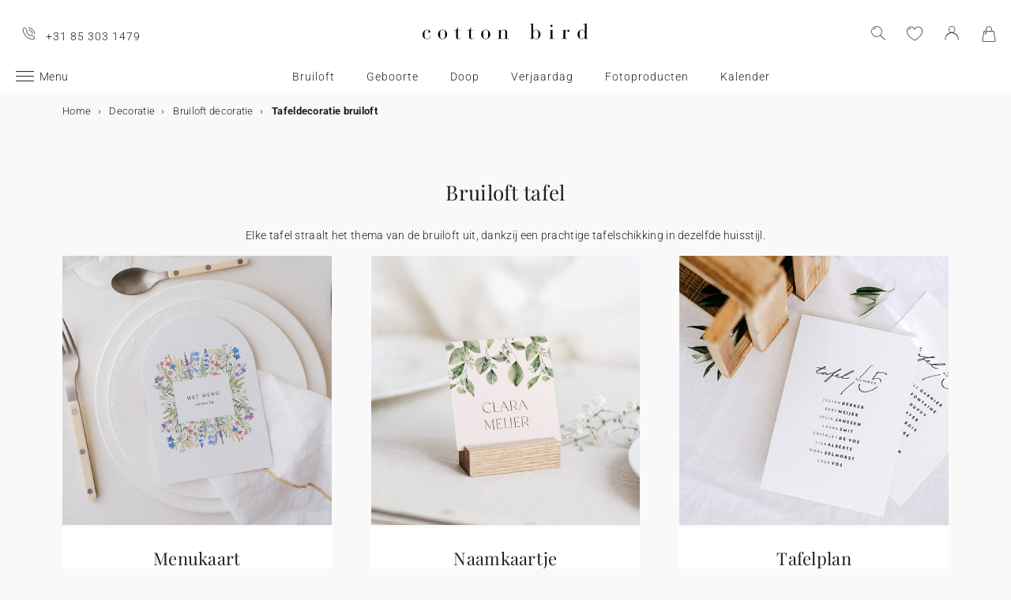

--- FILE ---
content_type: text/html; charset=UTF-8
request_url: https://www.cottonbird.nl/decoratie/bruiloft/tafel
body_size: 18327
content:


<!DOCTYPE html>
<html lang="nl" data-country_code="nl" data-channel_code="cb_nl" class="cb" data-nosto_search_is_enabled="1">
<head>

    <script>
        window.dataLayer = window.dataLayer || [];
        function gtag(){dataLayer.push(arguments);}
    </script>

                                                                <!-- Google Tag Manager -->
        <script>
            (function(w,d,s,l,i){w[l]=w[l]||[];w[l].push({'gtm.start':
                    new Date().getTime(),event:'gtm.js'});var f=d.getElementsByTagName(s)[0],
                j=d.createElement(s),dl=l!='dataLayer'?'&l='+l:'';j.async=true;j.src=
                'https://msr.cottonbird.nl/tag-management'+dl;f.parentNode.insertBefore(j,f);
            })(window,document,'script','dataLayer','GTM-MQVNZ5V');
        </script>
        <!-- End Google Tag Manager -->
    
            <meta name="google-site-verification" content="V0l8frYwLYCMykE-N_J_0AHbYoHXxVMk0GWp818dsFw" />
    
            <meta name="facebook-domain-verification" content="oynmb9cpxlc1tbf4app7ss3lcjj2t1" />
    
            <meta name="p:domain_verify" content="1a38b8930d667737e597472e0d95662a"/>
    
    
    <meta charset="utf-8">
    <meta name="turbo-visit-control" content="reload">
    <meta name="turbo-prefetch" content="false">
    <meta http-equiv="X-UA-Compatible" content="IE=edge">
    <meta content="width=device-width, initial-scale=1, maximum-scale=2" name="viewport">

            <title>
            Tafeldecoratie bruiloft - Cotton Bird
    </title>

    <meta name="description" content=""/>

                    <meta name="robots" content="index, follow">
        
    <link rel="canonical" href="https://www.cottonbird.nl/decoratie/bruiloft/tafel" />

    
    
    
    <meta name="theme-color" content="#ffffff"/>

            <link rel="apple-touch-icon" href="/apple-touch-icon.png" />
        <link rel="manifest" href="/site.webmanifest" />
    
            <!--[if lt IE 9]>
        <script src="https://oss.maxcdn.com/html5shiv/3.7.3/html5shiv.min.js"></script>
        <script src="https://oss.maxcdn.com/respond/1.4.2/respond.min.js"></script>
        <![endif]-->

        <link rel="stylesheet" href="/build/shop-entry.e4dabdcc.css">
    
            
    

    <script src="/build/turbo-entry.8e9818d0.js" defer></script>
</head>

<body class="">
    <!-- Google Tag Manager (noscript) -->
    <noscript>
                    <iframe src="https://www.googletagmanager.com/ns.html?id=GTM-MQVNZ5V" height="0" width="0" style="display:none;visibility:hidden"></iframe>
            </noscript>
    <!-- End Google Tag Manager (noscript) -->
    <script>
        if (typeof jQuery === 'undefined') {
            let script = document.createElement('script');
            script.src = 'https://code.jquery.com/jquery-3.4.1.min.js';
            document.getElementsByTagName('head')[0].appendChild(script);
        }
    </script>




    <!-- MENU MOBILE V1 -->
    <aside class="hamburger-menu__wrapper">
        <div class="hamburger-menu__backdrop"></div>
        <div class="hamburger-menu__container">
            <div class="hamburger-menu">
                <div class="hamburger-menu__content hamburger-slide">
                    <ul class="hamburger-list--lvl1" data-hamburger-level="1"></ul>
                </div>
                <div class="hamburger-slide">
                    <ul class="hamburger-list--lvl2" data-hamburger-level="2"></ul>
                </div>
                <div class="hamburger-slide">
                    <ul class="hamburger-list--lvl3" data-hamburger-level="3"></ul>
                </div>
            </div>
        </div>
    </aside>
    <!-- END MENU MOBILE V1 -->

    

        
<header class="header">
    <div class="header-container">
        <div class="header-wrapper">
            <div class="header-content container-fluid">
                <div class="header-info">
                                                                <span class="header-phone u-hidden-small u-hidden-medium">+31 85 303 1479</span>
                                    </div>

                <div class="site-logo align-center">
                    <a href="/" class="logo" title="Terug naar de Cotton Bird home page">
                        <img src="/build/img/header/cottonbird.svg" alt="Cotton Bird - sweet paper for tender moments" width="255" height="61">
                    </a>
                </div>
            </div>
        </div>
    </div>
</header>
<div id="main-navigation--position"></div>

<section class="main-navigation">
    <div class="main-navigation-container">
            <div class="utility-nav">
        <div>
            <div>
                <div class="utility-nav__item utility-nav__item--menu">
                    <a class="utility-nav__item--menu-container">
                        <div class="utility-nav__item--menu-inner"></div>
                    </a>
                </div>
                <div class="utility-nav__item utility-nav__item--logo">
                    <a href="/" title="Terug naar de Cotton Bird home page">
                        <img src="/build/img/header/cottonbird-mobile.svg" alt="Cotton Bird - sweet paper for tender moments" width="57" height="24">
                    </a>
                </div>
            </div>
            <div>
                <div class="utility-nav__item utility-nav__item--search">
                    <img class="js-search" src="/build/img/icon/search-2020_1.svg" alt="Zoeken" width="24" height="24">
                    <div class="search__overlay"></div>
                    <div class="search__container">
                        <div class="search-widget">
                            <div class="search__form-container">
                                <form role="search" class="search__form" novalidate="">
                                    <input type="search" placeholder="Zoeken" class="search__input js-search-input">
                                    <img src="/build/img/icon/search-reset.svg" alt="" width="26" height="26" class="search--clear js-search-clear u-hidden">
                                </form>
                            </div>
                            <div class="search__hits"></div>
                        </div>
                        <img class="js-search-close search-widget--close" src="/build/img/icon/close-01.svg" alt="De zoekbalk sluiten" width="24" height="24">
                    </div>
                </div>
                                    <div class="utility-nav__item utility-nav__item--contact u-hidden-large u-hidden-huge">
                        <a href="tel:+31 85 303 1479">
                            <img src="/build/img/icon/phone.svg" alt="Wishlist" width="24" height="24">
                        </a>
                    </div>
                
                <div class="utility-nav__item utility-nav__item--contact  u-hidden-small ">
                    <turbo-frame id="utility-nav-wishlist" src="/_partial/utility-nav-wishlist?parent_path=/decoratie/bruiloft/tafel">
                        <img src="/build/img/icon/is-fav-off.svg" alt="Wishlist" width="24" height="24">
                    </turbo-frame>
                </div>

                <div class="utility-nav__item utility-nav__item--profile">
                    <turbo-frame id="utility-nav-account" src="/_partial/utility-nav-account?parent_path=/decoratie/bruiloft/tafel">
                        <a class="header-login__cta" href="/login" data-title="Inloggen" data-redirection="/decoratie/bruiloft/tafel" data-zone="header">
                            <img src="/build/img/icon/account-notlogged.svg" alt="Inloggen" width="24" height="24">
                        </a>
                    </turbo-frame>
                </div>

                <div class="utility-nav__item utility-nav__item--cart">
                    <div class="utility-nav__item--cart-icon-zoning"></div>
                </div>
            </div>
        </div>
    </div>

        <div class="primary-nav-wrapper">
            <div>
                
<nav class="js-main-navigation">
    <div class="item-burger--menu">
        <a class="item-burger--menu-container">
            <div class="item-burger--menu-inner"></div>
            <div class="item-burger--menu-label">Menu</div>
        </a>
    </div>
                    <ul class="c-primary-nav" data-code="nl-menu-univers">
                                                    <li class="c-primary-nav__item" data-slug="menu-item--1198">
                
                        <span class="atc c-primary-nav__link   " data-atc="L2JydWlsb2Z0" data-slug="menu-item--1198" >Bruiloft</span>
            
    </li>

                                                                    <li class="c-primary-nav__item" data-slug="menu-item--1258">
                
                        <span class="atc c-primary-nav__link   " data-atc="L2dlYm9vcnRl" data-slug="menu-item--1258" >Geboorte</span>
            
    </li>

                                                                    <li class="c-primary-nav__item" data-slug="menu-item--121">
                
            <a class="c-primary-nav__link   " href="/doop" data-slug="menu-item--121" >Doop</a>
    
    </li>

                                                                                                <li class="c-primary-nav__item" data-slug="menu-item--1710">
                
                        <span class="atc c-primary-nav__link   " data-atc="L2tpbmRlcnZlcmphYXJkYWc=" data-slug="menu-item--1710" >Verjaardag</span>
            
    </li>

                                                                    <li class="c-primary-nav__item" data-slug="menu-item--2049">
                
                        <span class="atc c-primary-nav__link   " data-atc="L2ZvdG8=" data-slug="menu-item--2049" >Fotoproducten</span>
            
    </li>

                                                                                                                                                                                                                <li class="c-primary-nav__item" data-slug="menu-item--216">
                
            <a class="c-primary-nav__link   " href="/kalenders" data-slug="menu-item--216" >Kalender</a>
    
    </li>

                                </nav>
            </div>
        </div>

    </div>
</section>



<section class="aside-navigation-container">
    <div class="aside-navigation">
        <div>
            <nav>
                <ul>
                    
                            <li>
                                                                                     <a href="/kerst" class=" u-bold"
                                                
                    >☆ Kerstcollectie</a>
                             </li>
                                <li>
                                                                                     <a href="/gratis-proefpakket" class=" u-bold"
                                                
                    >Gratis proefdrukken</a>
                             </li>
                                <li>
                                                                                     <a href="https://www.cottonbird.nl/p/gc01-4247-m-cadeaubon" class=" u-bold"
                                                
                    >Cadeaubon</a>
                             </li>
                                <li>
                                                                                     <span class="menu-item  " href=""
                                                
                    >Alle evenementen</span>
                        <ul>
        <li>
            <span class="back">Alle evenementen</span>
        </li>
                                                                                    <li>
                                            <span class="menu-item  "
                                                        
                        >Trouwen</span>
                            <ul>
        <li>
            <span class="back">Trouwen</span>
        </li>
                                                                                    <li>
                                            <span  class="  atc"
                            data-atc="L2thYXJ0ZW4vYnJ1aWxvZnQtdWl0bm9kaWdpbmc="                            
                        >Trouwkaarten</span >
                                    </li>
                                                                                                <li>
                                            <span  class="  atc"
                            data-atc="L2thYXJ0ZW4vYnJ1aWxvZnQtYmVkYW5ra2FhcnRlbg=="                            
                        >Bedankkaarten</span >
                                    </li>
                                                                                                <li>
                                            <span  class="  atc"
                            data-atc="L2thYXJ0ZW4vYnJ1aWxvZnQtc2F2ZS10aGUtZGF0ZQ=="                            
                        >Save the date</span >
                                    </li>
                                                                                                <li>
                                            <span class="menu-item  "
                                                        
                        >Meer voor de trouwkaart</span>
                            <ul>
        <li>
            <span class="back">Meer voor de trouwkaart</span>
        </li>
                                                                                    <li>
                                            <span  class="  atc"
                            data-atc="L2FjY2Vzc29pcmVzL3N0aWNrZXJzL3Ryb3V3ZW4="                            
                        >Sluitzegels trouwkaart</span >
                                    </li>
                                                                                                <li>
                                            <span  class="  atc"
                            data-atc="L2FjY2Vzc29pcmVzL2xhYmVscy90cm91d2VuLWFkcmVzZXRpa2V0LWVudmVsb3A="                            
                        >Adresstickers trouwkaart</span >
                                    </li>
                                                                                                <li>
                                            <span  class="  atc"
                            data-atc="L2thYXJ0ZW4vYnJ1aWxvZnQtaW5sZWdrYWFydA=="                            
                        >Extra uitnodigingskaartje</span >
                                    </li>
                                                                                                <li>
                                            <span  class="  atc"
                            data-atc="L2thYXJ0ZW4vYnJ1aWxvZnQtcnN2cC1rYWFydA=="                            
                        >RSVP kaart</span >
                                    </li>
                        </ul>

                                    </li>
                                                                                                <li>
                                            <span class="menu-item  "
                                                        
                        >Decoratie</span>
                            <ul>
        <li>
            <span class="back">Decoratie</span>
        </li>
                                                                                    <li>
                                            <span  class=" u-bold atc"
                            data-atc="L2RlY29yYXRpZS9icnVpbG9mdA=="                            
                        >Alle trouwdecortie bekijken</span >
                                    </li>
                                                                                                <li>
                                            <span  class="  atc"
                            data-atc="L2RlY29yYXRpZS9icnVpbG9mdC9nYXN0ZW5ib2Vr"                            
                        >Gastenboek</span >
                                    </li>
                                                                                                <li>
                                            <span  class="  atc"
                            data-atc="L2RlY29yYXRpZS9icnVpbG9mdC9taXNib2Vr"                            
                        >Misboekje / Liturgie</span >
                                    </li>
                                                                                                <li>
                                            <span  class="  atc"
                            data-atc="L2RlY29yYXRpZS9icnVpbG9mdC90cm91d2JvcmQ="                            
                        >Bruiloft bord</span >
                                    </li>
                                                                                                <li>
                                            <span  class="  atc"
                            data-atc="L2RlY29yYXRpZS9icnVpbG9mdC9wcm9ncmFtbWF3YWFpZXI="                            
                        >Programmawaaiers</span >
                                    </li>
                                                                                                <li>
                                            <span  class="  atc"
                            data-atc="L2RlY29yYXRpZS9icnVpbG9mdC9jb25mZXR0aS1ob29ybnRqZQ=="                            
                        >Confettihoorntjes</span >
                                    </li>
                                                                                                <li>
                                            <span  class="  atc"
                            data-atc="L2RlY29yYXRpZS9icnVpbG9mdC9zbGluZ2Vy"                            
                        >Slingers</span >
                                    </li>
                                                                                                                    <li>
                                            <span  class="  atc"
                            data-atc="L2ZvdG8vd2Vnd2VycGNhbWVyYQ=="                            
                        >Sticker voor wegwerpcamera</span >
                                    </li>
                        </ul>

                                    </li>
                                                                                                <li>
                                            <span class="menu-item  "
                                                        
                        >Tafel</span>
                            <ul>
        <li>
            <span class="back">Tafel</span>
        </li>
                                                                                    <li>
                                            <span  class="  atc"
                            data-atc="L2RlY29yYXRpZS9icnVpbG9mdC90YWZlbA=="                            
                        >Alles voor de tafels</span >
                                    </li>
                                                                                                <li>
                                            <span  class="  atc"
                            data-atc="L2RlY29yYXRpZS9icnVpbG9mdC90YWZlbC9tZW51a2FhcnQ="                            
                        >Menukaart</span >
                                    </li>
                                                                                                <li>
                                            <span  class="  atc"
                            data-atc="L2RlY29yYXRpZS9icnVpbG9mdC90YWZlbC9uYWFta2FhcnQ="                            
                        >Naamkaartjes</span >
                                    </li>
                                                                                                <li>
                                            <span  class="  atc"
                            data-atc="L2RlY29yYXRpZS9icnVpbG9mdC90YWZlbC90YWZlbHBsYW4="                            
                        >Tafelplan</span >
                                    </li>
                                                                                                <li>
                                            <span  class="  atc"
                            data-atc="L2RlY29yYXRpZS9icnVpbG9mdC90YWZlbC90YWZlbG51bW1lcg=="                            
                        >Tafelnummers</span >
                                    </li>
                                                                                                <li>
                                            <span  class="  atc"
                            data-atc="L2RlY29yYXRpZS9icnVpbG9mdC90YWZlbC9mbGVzZXRpa2V0"                            
                        >Flesetiketten</span >
                                    </li>
                                                                                                <li>
                                            <span  class="  atc"
                            data-atc="L2RlY29yYXRpZS9icnVpbG9mdC92dXVyd2Vyay1zdGVycmV0amVzLWV0aWtldA=="                            
                        >Vuurwerk etiketten</span >
                                    </li>
                        </ul>

                                    </li>
                                                                                                <li>
                                            <span class="menu-item  "
                                                        
                        >Trouwbedankjes</span>
                            <ul>
        <li>
            <span class="back">Trouwbedankjes</span>
        </li>
                                                                                    <li>
                                            <span  class=" u-bold atc"
                            data-atc="L2NhZGVhdXRqZXMvYmVkYW5ramUtYnJ1aWxvZnQ="                            
                        >Alle trouwbedankjes bekijken</span >
                                    </li>
                                                                                                <li>
                                            <span  class="  atc"
                            data-atc="L2NhZGVhdXRqZXMvYmVkYW5ramUtYnJ1aWxvZnQva29la2plc2Rvb3NqZQ=="                            
                        >Koekjesdoosje</span >
                                    </li>
                                                                                                <li>
                                            <span  class="  atc"
                            data-atc="L2NhZGVhdXRqZXMvYmVkYW5ramUtYnJ1aWxvZnQvdmVycmFzc2luZ3Nkb29zamU="                            
                        >Verrassingsdoosje</span >
                                    </li>
                                                                                                <li>
                                            <span  class="  atc"
                            data-atc="L2NhZGVhdXRqZXMvYmVkYW5ramUtYnJ1aWxvZnQva2FhcnNlbg=="                            
                        >Kaarsen</span >
                                    </li>
                                                                                                <li>
                                            <span  class="  atc"
                            data-atc="L2FjY2Vzc29pcmVzL2xhYmVscy90cm91d2Vu"                            
                        >Cadeaulabel</span >
                                    </li>
                                                                                                <li>
                                            <span  class="  atc"
                            data-atc="L2NhZGVhdXRqZXMvYmVkYW5ramUtYnJ1aWxvZnQvZHJvb2dibG9lbS1ib2VrZXQ="                            
                        >Droogbloem boeketje</span >
                                    </li>
                        </ul>

                                    </li>
                                                                                                <li>
                                            <span  class="  atc"
                            data-atc="aHR0cHM6Ly93d3cuY290dG9uYmlyZC5ubC9mb3RvL2ZvdG9ib2VrL2ZpbHRlci90aGVtYS1icnVpbG9mdA=="                            
                        >Trouwalbum</span >
                                    </li>
                                                                                                <li>
                                            <span class="menu-item  "
                                                        
                        >Samenwerkingen</span>
                            <ul>
        <li>
            <span class="back">Samenwerkingen</span>
        </li>
                                                                                    <li>
                                            <span  class="  atc"
                            data-atc="L2hlbGVuYS1zb3ViZXlyYW5kLXgtY290dG9uLWJpcmQ="                            
                        >Cotton Bird x Helena Soubeyrand</span >
                                    </li>
                                                                                                <li>
                                            <span  class="  atc"
                            data-atc="L2thYXJ0ZW4vYnJ1aWxvZnQtdWl0bm9kaWdpbmcvZmlsdGVyL3NhbWVud2Vya2luZy1oZXJiYXJpdW0="                            
                        >Cotton Bird x Herbarium</span >
                                    </li>
                                                                                                <li>
                                            <span  class="  atc"
                            data-atc="L2thYXJ0ZW4vYnJ1aWxvZnQtdWl0bm9kaWdpbmcvZmlsdGVyL3NhbWVud2Vya2luZy1sZWF1YmxldWU="                            
                        >Cotton Bird x leaubleu</span >
                                    </li>
                        </ul>

                                    </li>
                        </ul>

                                    </li>
                                                                                                <li>
                                            <span class="menu-item  "
                                                        
                        >Geboorte</span>
                            <ul>
        <li>
            <span class="back">Geboorte</span>
        </li>
                                                                                    <li>
                                            <span  class="  atc"
                            data-atc="L2thYXJ0ZW4vZ2Vib29ydGU="                            
                        >Geboortekaartjes</span >
                                    </li>
                                                                                                <li>
                                            <span class="menu-item  "
                                                        
                        >Meer voor het geboortekaartje</span>
                            <ul>
        <li>
            <span class="back">Meer voor het geboortekaartje</span>
        </li>
                                                                                    <li>
                                            <span  class="  atc"
                            data-atc="L2FjY2Vzc29pcmVzL3N0aWNrZXJzL2dlYm9vcnRl"                            
                        >Geboortestickers</span >
                                    </li>
                                                                                                <li>
                                            <span  class="  atc"
                            data-atc="L2thYXJ0ZW4vZ2Vib29ydGUtaGFuZGdlc2NocmV2ZW4ta2FhcnQ="                            
                        >Handgeschreven kaartjes</span >
                                    </li>
                                                                                                <li>
                                            <span  class="  atc"
                            data-atc="L2FjY2Vzc29pcmVzL2xpbnRqZXM="                            
                        >Lintjes</span >
                                    </li>
                                                                                                <li>
                                            <span  class="  atc"
                            data-atc="L2FjY2Vzc29pcmVzL2Ryb29nYmxvZW1lbg=="                            
                        >Droogbloemen</span >
                                    </li>
                                                                                                <li>
                                            <span  class="  atc"
                            data-atc="L2FjY2Vzc29pcmVzL2xha3plZ2Vscw=="                            
                        >Lakzegels</span >
                                    </li>
                        </ul>

                                    </li>
                                                                                                <li>
                                            <span class="menu-item  "
                                                        
                        >Kraamvisite bedankjes</span>
                            <ul>
        <li>
            <span class="back">Kraamvisite bedankjes</span>
        </li>
                                                                                    <li>
                                            <span  class="  atc"
                            data-atc="L2NhZGVhdXRqZXMva3JhYW1jYWRlYXUvZ2Vib29ydGViZWRhbmtqZS9rYWFyc2Vu"                            
                        >Kaarsen</span >
                                    </li>
                                                                                                <li>
                                            <span  class="  atc"
                            data-atc="L2NhZGVhdXRqZXMva3JhYW1jYWRlYXUvZ2Vib29ydGViZWRhbmtqZS9rb2VramVzZG9vc2pl"                            
                        >Koekjesdoosje</span >
                                    </li>
                                                                                                <li>
                                            <span  class="  atc"
                            data-atc="L2NhZGVhdXRqZXMva3JhYW1jYWRlYXUvZ2Vib29ydGViZWRhbmtqZS92ZXJyYXNzaW5nc2Rvb3NqZQ=="                            
                        >Verrassingsdoosje</span >
                                    </li>
                                                                                                <li>
                                            <span  class="  atc"
                            data-atc="L2FjY2Vzc29pcmVzL2xhYmVscy9nZWJvb3J0ZQ=="                            
                        >Cadeaulabel</span >
                                    </li>
                        </ul>

                                    </li>
                                                                                                <li>
                                            <span class="menu-item  "
                                                        
                        >Decoratie en geboortecadeaus</span>
                            <ul>
        <li>
            <span class="back">Decoratie en geboortecadeaus</span>
        </li>
                                                                                    <li>
                                            <span  class=" u-bold atc"
                            data-atc="L2RlY29yYXRpZS9raW5k"                            
                        >Alle decoratie bekijken</span >
                                    </li>
                                                                                                <li>
                                            <span  class="  atc"
                            data-atc="L2RlY29yYXRpZS9raW5kL2dyb2VpbWV0ZXI="                            
                        >Groeimeters</span >
                                    </li>
                                                                                                <li>
                                            <span  class="  atc"
                            data-atc="L2RlY29yYXRpZS9raW5kL2JhYnlwb3N0ZXI="                            
                        >Poster van je baby</span >
                                    </li>
                                                                                                <li>
                                            <span  class="  atc"
                            data-atc="L2RlY29yYXRpZS9raW5kL2dlYm9vcnRlcG9zdGVy"                            
                        >Poster van je geboortekaart</span >
                                    </li>
                                                                                                <li>
                                            <span  class="  atc"
                            data-atc="L2RlY29yYXRpZS9pbnRlcmlldXIvcG9zdGVycy9maWx0ZXIvc3Rpamwta2luZA=="                            
                        >Posters met illustraties</span >
                                    </li>
                        </ul>

                                    </li>
                                                                                                <li>
                                            <span class="menu-item  "
                                                        
                        >Mijlpaalkaarten</span>
                            <ul>
        <li>
            <span class="back">Mijlpaalkaarten</span>
        </li>
                                                                                    <li>
                                            <span  class="  atc"
                            data-atc="L2NhZGVhdXRqZXMva3JhYW1jYWRlYXUvbWlqbHBhYWxrYWFydGVuL3p3YW5nZXJzaGFw"                            
                        >Zwangerschapskaarten</span >
                                    </li>
                                                                                                <li>
                                            <span  class="  atc"
                            data-atc="L2NhZGVhdXRqZXMva3JhYW1jYWRlYXUvbWlqbHBhYWxrYWFydGVuL2VlcnN0ZS1qYWFy"                            
                        >Baby&#039;s eerste jaar kaarten</span >
                                    </li>
                                                                                                <li>
                                            <span  class="  atc"
                            data-atc="L2NhZGVhdXRqZXMva3JhYW1jYWRlYXUvbWlqbHBhYWxrYWFydGVuL2VlcnN0ZS1rZWVy"                            
                        >Baby&#039;s eerste keer kaarten</span >
                                    </li>
                        </ul>

                                    </li>
                                                                                                <li>
                                            <span  class="  atc"
                            data-atc="L2dlYm9vcnRlL2JhYnlib3JyZWwtZW4ta3JhYW1mZWVzdA=="                            
                        >Babyborrel en kraamfeest</span >
                                    </li>
                                                                                                <li>
                                            <span  class="  atc"
                            data-atc="aHR0cHM6Ly93d3cuY290dG9uYmlyZC5ubC9mb3RvL2ZvdG9ib2VrL2ZpbHRlci90aGVtYS1nZWJvb3J0ZQ=="                            
                        >Babyboek</span >
                                    </li>
                                                                                                <li>
                                            <span  class="  atc"
                            data-atc="L2thYXJ0ZW4vZ2Vib29ydGUtYmVkYW5ra2FhcnRlbg=="                            
                        >Bedankkaarten</span >
                                    </li>
                                                                                                <li>
                                            <span class="menu-item  "
                                                        
                        >Samenwerkingen</span>
                            <ul>
        <li>
            <span class="back">Samenwerkingen</span>
        </li>
                                                                                    <li>
                                            <span  class="  atc"
                            data-atc="L2hlbGVuYS1zb3ViZXlyYW5kLXgtY290dG9uLWJpcmQ="                            
                        >Helena Soubeyrand x Cotton Bird</span >
                                    </li>
                                                                                                <li>
                                            <span  class="  atc"
                            data-atc="L2dlYm9vcnRla2FhcnRqZXMvY290dG9uLWJpcmQteC1sb3Vpc2UtbWlzaGE="                            
                        >Louise Misha x Cotton Bird</span >
                                    </li>
                                                                                                <li>
                                            <span  class="  atc"
                            data-atc="L2thYXJ0ZW4vZ2Vib29ydGUvZmlsdGVyL3NhbWVud2Vya2luZy1tb3VsaW4tcm90eQ=="                            
                        >Moulin Roty x Cotton Bird</span >
                                    </li>
                                                                                                <li>
                                            <span  class="  atc"
                            data-atc="L2dlYm9vcnRla2FhcnRqZXMvY290dG9uLWJpcmQteC1tYWluLXNhdXZhZ2U="                            
                        >Main sauvage x Cotton Bird</span >
                                    </li>
                                                                                                <li>
                                            <span  class="  atc"
                            data-atc="L2thYXJ0ZW4vZ2Vib29ydGUvZmlsdGVyL3NhbWVud2Vya2luZy1tdWMtbXVj"                            
                        >muc muc x Cotton Bird</span >
                                    </li>
                                                                                                <li>
                                            <a href="/geboortekaartjes/cotton-bird-x-gamin-gamine"  class=" "
                                                        
                        >Gamin Gamine x Cotton Bird</a >
                                    </li>
                        </ul>

                                    </li>
                        </ul>

                                    </li>
                                                                                                <li>
                                            <span class="menu-item  "
                                                        
                        >Verjaardag</span>
                            <ul>
        <li>
            <span class="back">Verjaardag</span>
        </li>
                                                                                    <li>
                                            <span  class=" u-bold atc"
                            data-atc="L2thYXJ0ZW4vdmVyamFhcmRhZy11aXRub2RpZ2luZw=="                            
                        >Uitnodigingen verjaardagsfeestje</span >
                                    </li>
                                                                                                <li>
                                            <span class="menu-item  "
                                                        
                        >Verjaardagsversiering</span>
                            <ul>
        <li>
            <span class="back">Verjaardagsversiering</span>
        </li>
                                                                                    <li>
                                            <span  class="  atc"
                            data-atc="L2FjY2Vzc29pcmVzL3N0aWNrZXJzL3ZlcmphYXJkYWc="                            
                        >Stickers</span >
                                    </li>
                                                                                                <li>
                                            <span  class="  atc"
                            data-atc="L2RlY29yYXRpZS92ZXJqYWFyZGFnLXZlcnNpZXJpbmcvc2xpbmdlcg=="                            
                        >Slingers</span >
                                    </li>
                                                                                                <li>
                                            <span  class="  atc"
                            data-atc="L2RlY29yYXRpZS92ZXJqYWFyZGFnLXZlcnNpZXJpbmcvdGFhcnR0b3BwZXI="                            
                        >Taarttoppers</span >
                                    </li>
                                                                                                <li>
                                            <span  class="  atc"
                            data-atc="L2RlY29yYXRpZS92ZXJqYWFyZGFnLXZlcnNpZXJpbmcvdGFmZWwvYmVrZXI="                            
                        >Papieren bekers</span >
                                    </li>
                                                                                                <li>
                                            <span  class="  atc"
                            data-atc="L2RlY29yYXRpZS92ZXJqYWFyZGFnLXZlcnNpZXJpbmcvdGFmZWwvcGxhY2VtYXQ="                            
                        >Placemats</span >
                                    </li>
                                                                                                <li>
                                            <span  class="  atc"
                            data-atc="L2RlY29yYXRpZS92ZXJqYWFyZGFnLXZlcnNpZXJpbmcvdGFmZWwvc2VydmV0cmluZw=="                            
                        >Servetringen</span >
                                    </li>
                        </ul>

                                    </li>
                                                                                                <li>
                                            <span class="menu-item  "
                                                        
                        >Traktaties</span>
                            <ul>
        <li>
            <span class="back">Traktaties</span>
        </li>
                                                                                    <li>
                                            <span  class="  atc"
                            data-atc="L2NhZGVhdXRqZXMvdmVyamFhcmRhZy10cmFrdGF0aWUvc25vZXB6YWtqZQ=="                            
                        >Snoepzakjes</span >
                                    </li>
                                                                                                <li>
                                            <span  class="  atc"
                            data-atc="L2NhZGVhdXRqZXMvdmVyamFhcmRhZy10cmFrdGF0aWUvdmVycmFzc2luZ3Nkb29zamU="                            
                        >Verrassingsdoosje</span >
                                    </li>
                                                                                                <li>
                                            <span  class="  atc"
                            data-atc="L2NhZGVhdXRqZXMvdmVyamFhcmRhZy10cmFrdGF0aWUva29la2plc2Rvb3NqZQ=="                            
                        >Koekjesdoosje</span >
                                    </li>
                                                                                                <li>
                                            <span  class="  atc"
                            data-atc="L2FjY2Vzc29pcmVzL2xhYmVscy92ZXJqYWFyZGFnc2xhYmVsdGpl"                            
                        >Labeltjes</span >
                                    </li>
                        </ul>

                                    </li>
                        </ul>

                                    </li>
                                                                                                <li>
                                            <span class="menu-item  "
                                                        
                        >Kerstmis</span>
                            <ul>
        <li>
            <span class="back">Kerstmis</span>
        </li>
                                                                                    <li>
                                            <a href="/kerst"  class=" "
                                                        
                        >Bekijk de volledige kerstcollectie</a >
                                    </li>
                                                                                                <li>
                                            <span  class="  atc"
                            data-atc="L2thYXJ0ZW4va2Vyc3RrYWFydGVu"                            
                        >Kerstkaarten</span >
                                    </li>
                                                                                                <li>
                                            <span class="menu-item  "
                                                        
                        >Kalenders</span>
                            <ul>
        <li>
            <span class="back">Kalenders</span>
        </li>
                                                                                    <li>
                                            <span  class="  atc"
                            data-atc="L2thbGVuZGVycy9hZHZlbnRza2FsZW5kZXIvZm90bw=="                            
                        >Adventskalender</span >
                                    </li>
                                                                                                <li>
                                            <span  class="  atc"
                            data-atc="L2thbGVuZGVycy9mb3Rva2FsZW5kZXIvc3BpcmFhbC1rYWxlbmRlcg=="                            
                        >Wandkalender</span >
                                    </li>
                                                                                                <li>
                                            <span  class="  atc"
                            data-atc="L2thbGVuZGVycy9mb3Rva2FsZW5kZXIvbHVpa2thbGVuZGVy"                            
                        >Vouwkalender</span >
                                    </li>
                        </ul>

                                    </li>
                                                                                                <li>
                                            <span class="menu-item  "
                                                        
                        >Kerstcadeautjes</span>
                            <ul>
        <li>
            <span class="back">Kerstcadeautjes</span>
        </li>
                                                                                                        <li>
                                            <span  class="  atc"
                            data-atc="L25vdGl0aWVib2VramVz"                            
                        >Notitieboek</span >
                                    </li>
                                                                                                <li>
                                            <span  class="  atc"
                            data-atc="L2ZvdG8vZ2VwZXJzb25hbGlzZWVyZGUtZm90b2xpanN0"                            
                        >Gepersonaliseerde fotolijst</span >
                                    </li>
                                                                                                <li>
                                            <span  class="  atc"
                            data-atc="L2NhZGVhdXRqZXMva2Vyc3QvY2hvY29sYWRlcmVlcA=="                            
                        >Chocoladereep</span >
                                    </li>
                                                                                                <li>
                                            <span  class="  atc"
                            data-atc="L2NhZGVhdXRqZXMva2Vyc3Qva2FhcnNlbg=="                            
                        >Kaarsen</span >
                                    </li>
                                                                                                <li>
                                            <span  class="  atc"
                            data-atc="L2FjY2Vzc29pcmVzL2xhYmVscy9rZXJzdGxhYmVsdGpl"                            
                        >Cadeaulabel</span >
                                    </li>
                                                                                                <li>
                                            <span  class="  atc"
                            data-atc="L2FjY2Vzc29pcmVzL3N0aWNrZXJzL2tlcnN0"                            
                        >Stickers</span >
                                    </li>
                        </ul>

                                    </li>
                        </ul>

                                    </li>
                                                                                                <li>
                                            <span class="menu-item  "
                                                        
                        >Doop</span>
                            <ul>
        <li>
            <span class="back">Doop</span>
        </li>
                                                                                    <li>
                                            <span  class="  atc"
                            data-atc="L2thYXJ0ZW4vZG9vcC11aXRub2RpZ2luZw=="                            
                        >Doopkaarten</span >
                                    </li>
                                                                                                <li>
                                            <span class="menu-item  "
                                                        
                        >Meer voor de doopkaart</span>
                            <ul>
        <li>
            <span class="back">Meer voor de doopkaart</span>
        </li>
                                                                                    <li>
                                            <span  class="  atc"
                            data-atc="L2FjY2Vzc29pcmVzL3N0aWNrZXJzL2Rvb3A="                            
                        >Stickers</span >
                                    </li>
                                                                                                <li>
                                            <span  class="  atc"
                            data-atc="L2FjY2Vzc29pcmVzL2xpbnRqZXM="                            
                        >Lintjes</span >
                                    </li>
                                                                                                <li>
                                            <span  class="  atc"
                            data-atc="L2FjY2Vzc29pcmVzL2Ryb29nYmxvZW1lbg=="                            
                        >Droogbloemen</span >
                                    </li>
                        </ul>

                                    </li>
                                                                                                <li>
                                            <span  class="  atc"
                            data-atc="L2thYXJ0ZW4vZG9vcC1iZWRhbmtrYWFydGVu"                            
                        >Bedankkaarten</span >
                                    </li>
                                                                                                <li>
                                            <span class="menu-item  "
                                                        
                        >Bedankjes en ceremonie</span>
                            <ul>
        <li>
            <span class="back">Bedankjes en ceremonie</span>
        </li>
                                                                                    <li>
                                            <span  class="  atc"
                            data-atc="L2RlY29yYXRpZS9kb29wLXZlcnNpZXJpbmcvZ2FzdGVuYm9law=="                            
                        >Gastenboek</span >
                                    </li>
                                                                                                <li>
                                            <span  class="  atc"
                            data-atc="L2RlY29yYXRpZS9kb29wLXZlcnNpZXJpbmcvbWlzYm9law=="                            
                        >Misboekje / Liturgie</span >
                                    </li>
                                                                                                <li>
                                            <span  class="  atc"
                            data-atc="L2RlY29yYXRpZS9kb29wLXZlcnNpZXJpbmcvbWVudWthYXJ0"                            
                        >Menukaart</span >
                                    </li>
                                                                                                <li>
                                            <span  class="  atc"
                            data-atc="L2NhZGVhdXRqZXMvZG9vcC1iZWRhbmtqZS9rYWFyc2Vu"                            
                        >Kaarsen</span >
                                    </li>
                                                                                                <li>
                                            <span  class="  atc"
                            data-atc="L2NhZGVhdXRqZXMvZG9vcC1iZWRhbmtqZS9rb2VramVzZG9vc2pl"                            
                        >Koekjesdoosje</span >
                                    </li>
                                                                                                <li>
                                            <span  class="  atc"
                            data-atc="L2NhZGVhdXRqZXMvZG9vcC1iZWRhbmtqZS92ZXJyYXNzaW5nc2Rvb3NqZQ=="                            
                        >Verrassingsdoosje</span >
                                    </li>
                        </ul>

                                    </li>
                        </ul>

                                    </li>
                                                                                                <li>
                                            <span class="menu-item  "
                                                        
                        >Communie en lentefeest</span>
                            <ul>
        <li>
            <span class="back">Communie en lentefeest</span>
        </li>
                                                                                    <li>
                                            <span  class="  atc"
                            data-atc="L2thYXJ0ZW4vY29tbXVuaWUtdWl0bm9kaWdpbmc="                            
                        >Communie en lentefeest kaarten</span >
                                    </li>
                                                                                                <li>
                                            <span class="menu-item  "
                                                        
                        >Meer voor de communiekaart</span>
                            <ul>
        <li>
            <span class="back">Meer voor de communiekaart</span>
        </li>
                                                                                    <li>
                                            <span  class="  atc"
                            data-atc="L2FjY2Vzc29pcmVzL3N0aWNrZXJzL2NvbW11bmll"                            
                        >Stickers</span >
                                    </li>
                                                                                                <li>
                                            <span  class="  atc"
                            data-atc="L2FjY2Vzc29pcmVzL2xpbnRqZXM="                            
                        >Lintjes</span >
                                    </li>
                        </ul>

                                    </li>
                                                                                                <li>
                                            <span  class="  atc"
                            data-atc="L2thYXJ0ZW4vY29tbXVuaWUtYmVkYW5ra2FhcnRlbg=="                            
                        >Bedankkaarten</span >
                                    </li>
                                                                                                <li>
                                            <span class="menu-item  "
                                                        
                        >Bedankjes en ceremonie</span>
                            <ul>
        <li>
            <span class="back">Bedankjes en ceremonie</span>
        </li>
                                                                                    <li>
                                            <span  class="  atc"
                            data-atc="L2RlY29yYXRpZS9jb21tdW5pZS12ZXJzaWVyaW5nL2dhc3RlbmJvZWs="                            
                        >Gastenboek</span >
                                    </li>
                                                                                                <li>
                                            <span  class="  atc"
                            data-atc="L2RlY29yYXRpZS9jb21tdW5pZS12ZXJzaWVyaW5nL21lbnVrYWFydA=="                            
                        >Menukaart</span >
                                    </li>
                                                                                                <li>
                                            <span  class="  atc"
                            data-atc="L2NhZGVhdXRqZXMvY29tbXVuaWUtYmVkYW5ramUva2FhcnNlbg=="                            
                        >Kaarsen</span >
                                    </li>
                                                                                                <li>
                                            <span  class="  atc"
                            data-atc="L2RlY29yYXRpZS9jb21tdW5pZS12ZXJzaWVyaW5nL3Nub2VwemFramU="                            
                        >Snoepzakjes</span >
                                    </li>
                                                                                                <li>
                                            <span  class="  atc"
                            data-atc="L2NhZGVhdXRqZXMvY29tbXVuaWUtYmVkYW5ramUvdmVycmFzc2luZ3Nkb29zamU="                            
                        >Verrassingsdoosje</span >
                                    </li>
                                                                                                <li>
                                            <span  class="  atc"
                            data-atc="L2NhZGVhdXRqZXMvY29tbXVuaWUtYmVkYW5ramUvYm9la2VubGVnZ2Vy"                            
                        >Boekenlegger</span >
                                    </li>
                        </ul>

                                    </li>
                        </ul>

                                    </li>
                                                                                                                    <li>
                                            <span  class="  atc"
                            data-atc="L3ZhZGVyZGFn"                            
                        >Vaderdag</span >
                                    </li>
                        </ul>

                             </li>
                                <li>
                                                                                     <span class="menu-item  " href=""
                                                
                    >Kaarten</span>
                        <ul>
        <li>
            <span class="back">Kaarten</span>
        </li>
                                                                                    <li>
                                            <span  class=" u-bold atc"
                            data-atc="L2thYXJ0ZW4="                            
                        >Alle Kaarten</span >
                                    </li>
                                                                                                <li>
                                            <span class="menu-item  "
                                                        
                        >Trouwkaarten</span>
                            <ul>
        <li>
            <span class="back">Trouwkaarten</span>
        </li>
                                                                                    <li>
                                            <span  class="  atc"
                            data-atc="L2thYXJ0ZW4vYnJ1aWxvZnQtdWl0bm9kaWdpbmc="                            
                        >Uitnodiging</span >
                                    </li>
                                                                                                <li>
                                            <a href="https://www.cottonbird.nl/digitale/trouwkaart"  class=" "
                                                        
                        >Digitale trouwkaart</a >
                                    </li>
                                                                                                <li>
                                            <span  class="  atc"
                            data-atc="L2thYXJ0ZW4vYnJ1aWxvZnQtc2F2ZS10aGUtZGF0ZQ=="                            
                        >Save the date</span >
                                    </li>
                                                                                                <li>
                                            <span  class="  atc"
                            data-atc="L2thYXJ0ZW4vYnJ1aWxvZnQtaW5sZWdrYWFydA=="                            
                        >Inlegkaart trouwkaart</span >
                                    </li>
                                                                                                <li>
                                            <span  class="  atc"
                            data-atc="L2thYXJ0ZW4vYnJ1aWxvZnQtcnN2cC1rYWFydA=="                            
                        >Rsvp trouwkaart</span >
                                    </li>
                                                                                                <li>
                                            <span  class="  atc"
                            data-atc="L2thYXJ0ZW4vYnJ1aWxvZnQtYmVkYW5ra2FhcnRlbg=="                            
                        >Bedankkaarten</span >
                                    </li>
                                                                                                <li>
                                            <span  class="  atc"
                            data-atc="L2thYXJ0ZW4vYnJ1aWxvZnQtaHV3ZWxpamtzanViaWxldW0tdWl0bm9kaWdpbmc="                            
                        >Uitnodiging huwelijksjubileum</span >
                                    </li>
                                                                                                <li>
                                            <a href="https://www.cottonbird.nl/enveloppen-en-binnenkant-envelop"  class=" "
                                                        
                        >Enveloppen en binnenkant envelop</a >
                                    </li>
                        </ul>

                                    </li>
                                                                                                <li>
                                            <span class="menu-item  "
                                                        
                        >Geboortekaartjes</span>
                            <ul>
        <li>
            <span class="back">Geboortekaartjes</span>
        </li>
                                                                                    <li>
                                            <span  class="  atc"
                            data-atc="L2thYXJ0ZW4vZ2Vib29ydGU="                            
                        >Geboortekaartje</span >
                                    </li>
                                                                                                <li>
                                            <a href="https://www.cottonbird.nl/digitale/geboortekaart"  class=" "
                                                        
                        >Digitale geboortekaart</a >
                                    </li>
                                                                                                <li>
                                            <span  class="  atc"
                            data-atc="L2thYXJ0ZW4vZ2Vib29ydGUtaGFuZGdlc2NocmV2ZW4ta2FhcnQ="                            
                        >Handgeschreven kaart</span >
                                    </li>
                                                                                                <li>
                                            <span  class="  atc"
                            data-atc="L2thYXJ0ZW4vZ2Vib29ydGUtYmVkYW5ra2FhcnRlbg=="                            
                        >Bedankkaartje</span >
                                    </li>
                        </ul>

                                    </li>
                                                                                                <li>
                                            <span  class="  atc"
                            data-atc="L2thYXJ0ZW4vdmVyamFhcmRhZy11aXRub2RpZ2luZw=="                            
                        >Uitnodiging kinderfeestje</span >
                                    </li>
                                                                                                <li>
                                            <span  class="  atc"
                            data-atc="L2thYXJ0ZW4va2Vyc3RrYWFydGVu"                            
                        >Kerstkaarten</span >
                                    </li>
                                                                                                <li>
                                            <span class="menu-item  "
                                                        
                        >Doopkaarten</span>
                            <ul>
        <li>
            <span class="back">Doopkaarten</span>
        </li>
                                                                                    <li>
                                            <span  class="  atc"
                            data-atc="L2thYXJ0ZW4vZG9vcC11aXRub2RpZ2luZw=="                            
                        >Uitnodiging</span >
                                    </li>
                                                                                                <li>
                                            <a href="https://www.cottonbird.nl/digitale/doopkaart"  class=" "
                                                        
                        >Digitale doopkaart</a >
                                    </li>
                                                                                                <li>
                                            <span  class="  atc"
                            data-atc="L2thYXJ0ZW4vZG9vcC1iZWRhbmtrYWFydGVu"                            
                        >Bedankkaarten</span >
                                    </li>
                        </ul>

                                    </li>
                                                                                                <li>
                                            <span class="menu-item  "
                                                        
                        >Communiekaarten</span>
                            <ul>
        <li>
            <span class="back">Communiekaarten</span>
        </li>
                                                                                    <li>
                                            <span  class="  atc"
                            data-atc="L2thYXJ0ZW4vY29tbXVuaWUtdWl0bm9kaWdpbmc="                            
                        >Uitnodiging</span >
                                    </li>
                                                                                                <li>
                                            <a href="https://www.cottonbird.nl/digitale/communiekaart"  class=" "
                                                        
                        >Digitale communiekaart</a >
                                    </li>
                                                                                                <li>
                                            <span  class="  atc"
                            data-atc="L2thYXJ0ZW4vY29tbXVuaWUtYmVkYW5ra2FhcnRlbg=="                            
                        >Bedankkaarten</span >
                                    </li>
                        </ul>

                                    </li>
                                                                                                <li>
                                            <span  class="  atc"
                            data-atc="L2dyYXRpcy1wcm9lZnBha2tldA=="                            
                        >Proefdruk</span >
                                    </li>
                                                                                                <li>
                                            <span  class="  atc"
                            data-atc="L2FjY2Vzc29pcmVz"                            
                        >Accessoires</span >
                                    </li>
                                                                                                <li>
                                            <a href="https://www.birdpostal.com/nl"  class=" "
                                                        target="_blank"
                        >Digitale kaart</a >
                                    </li>
                        </ul>

                             </li>
                                <li>
                                                                                     <span class="menu-item  " href=""
                                                
                    >Decoratie</span>
                        <ul>
        <li>
            <span class="back">Decoratie</span>
        </li>
                                                                                    <li>
                                            <span class="menu-item  "
                                                        
                        >Bruiloft decoratie</span>
                            <ul>
        <li>
            <span class="back">Bruiloft decoratie</span>
        </li>
                                                                                    <li>
                                            <a href="/decoratie/bruiloft"  class=" u-bold"
                                                        
                        >Alle bruiloft decoratie</a >
                                    </li>
                                                                                                <li>
                                            <span class="menu-item  "
                                                        
                        >Tafeldecoratie bruiloft</span>
                            <ul>
        <li>
            <span class="back">Tafeldecoratie bruiloft</span>
        </li>
                                                                                    <li>
                                            <a href="/decoratie/bruiloft/tafel"  class=" "
                                                        
                        >Alle tafeldecoratie bruiloft</a >
                                    </li>
                                                                                                <li>
                                            <a href="/decoratie/bruiloft/tafel/naamkaart"  class=" "
                                                        
                        >Naamkaart</a >
                                    </li>
                                                                                                <li>
                                            <a href="/decoratie/bruiloft/tafel/menukaart"  class=" "
                                                        
                        >Menukaart</a >
                                    </li>
                                                                                                <li>
                                            <a href="/decoratie/bruiloft/tafel/tafelnummer"  class=" "
                                                        
                        >Tafelnummer</a >
                                    </li>
                                                                                                <li>
                                            <a href="/decoratie/bruiloft/tafel/tafelplan"  class=" "
                                                        
                        >Tafelplan</a >
                                    </li>
                                                                                                <li>
                                            <a href="/decoratie/bruiloft/tafel/flesetiket"  class=" "
                                                        
                        >Flesetiket</a >
                                    </li>
                        </ul>

                                    </li>
                                                                                                <li>
                                            <a href="/decoratie/bruiloft/gastenboek"  class=" "
                                                        
                        >Gastenboek bruiloft</a >
                                    </li>
                                                                                                <li>
                                            <a href="/decoratie/bruiloft/trouwbord"  class=" "
                                                        
                        >Trouwbord</a >
                                    </li>
                                                                                                <li>
                                            <a href="/decoratie/bruiloft/misboek"  class=" "
                                                        
                        >Misboek</a >
                                    </li>
                                                                                                <li>
                                            <a href="/decoratie/bruiloft/programmawaaier"  class=" "
                                                        
                        >Programmawaaier</a >
                                    </li>
                                                                                                <li>
                                            <a href="/decoratie/bruiloft/confetti-hoorntje"  class=" "
                                                        
                        >Confetti hoorntje</a >
                                    </li>
                                                                                                <li>
                                            <a href="/decoratie/bruiloft/invulkaart"  class=" "
                                                        
                        >Invulkaart</a >
                                    </li>
                                                                                                <li>
                                            <a href="/decoratie/bruiloft/slinger"  class=" "
                                                        
                        >Slinger</a >
                                    </li>
                                                                                                <li>
                                            <a href="/decoratie/bruiloft/vuurwerk-sterretjes-etiket"  class=" "
                                                        
                        >Vuurwerk sterretjes etiket</a >
                                    </li>
                                                                                                <li>
                                            <span  class="  atc"
                            data-atc="L2ZvdG8vd2Vnd2VycGNhbWVyYQ=="                            
                        >Sticker voor wegwerpcamera</span >
                                    </li>
                        </ul>

                                    </li>
                                                                                                <li>
                                            <span class="menu-item  "
                                                        
                        >Kinderkamer decoratie</span>
                            <ul>
        <li>
            <span class="back">Kinderkamer decoratie</span>
        </li>
                                                                                    <li>
                                            <a href="/decoratie/kind"  class=" u-bold"
                                                        
                        >Alle kinderkamer decoratie</a >
                                    </li>
                                                                                                <li>
                                            <a href="/decoratie/kind/groeimeter"  class=" "
                                                        
                        >Groeimeter</a >
                                    </li>
                                                                                                                    <li>
                                            <a href="/decoratie/kind/geboorteposter"  class=" "
                                                        
                        >Geboorteposter</a >
                                    </li>
                                                                                                <li>
                                            <a href="/decoratie/interieur/posters/filter/stijl-kind"  class=" "
                                                        
                        >Kinderkamer poster</a >
                                    </li>
                        </ul>

                                    </li>
                                                                                                <li>
                                            <span class="menu-item  "
                                                        
                        >Verjaardag versiering</span>
                            <ul>
        <li>
            <span class="back">Verjaardag versiering</span>
        </li>
                                                                                    <li>
                                            <a href="/decoratie/verjaardag-versiering"  class=" u-bold"
                                                        
                        >Alle verjaardag versiering</a >
                                    </li>
                                                                                                <li>
                                            <span class="menu-item  "
                                                        
                        >Tafeldecoratie</span>
                            <ul>
        <li>
            <span class="back">Tafeldecoratie</span>
        </li>
                                                                                    <li>
                                            <a href="/decoratie/verjaardag-versiering/tafel"  class=" u-bold"
                                                        
                        >Alle tafeldecoratie</a >
                                    </li>
                                                                                                <li>
                                            <a href="/decoratie/verjaardag-versiering/tafel/beker"  class=" "
                                                        
                        >Beker</a >
                                    </li>
                                                                                                <li>
                                            <a href="/decoratie/verjaardag-versiering/tafel/servetring"  class=" "
                                                        
                        >Servetring</a >
                                    </li>
                                                                                                <li>
                                            <a href="/decoratie/verjaardag-versiering/tafel/placemat"  class=" "
                                                        
                        >Kinderplacemat</a >
                                    </li>
                        </ul>

                                    </li>
                                                                                                <li>
                                            <a href="/decoratie/verjaardag-versiering/taarttopper"  class=" "
                                                        
                        >Taarttopper</a >
                                    </li>
                                                                                                <li>
                                            <a href="/decoratie/verjaardag-versiering/slinger"  class=" "
                                                        
                        >Slinger</a >
                                    </li>
                        </ul>

                                    </li>
                                                                                                <li>
                                            <span class="menu-item  "
                                                        
                        >Interieur decoratie</span>
                            <ul>
        <li>
            <span class="back">Interieur decoratie</span>
        </li>
                                                                                    <li>
                                            <a href="/decoratie/interieur"  class=" u-bold"
                                                        
                        >Alle interieur decoratie</a >
                                    </li>
                                                                                                <li>
                                            <a href="/decoratie/interieur/posters"  class=" "
                                                        
                        >Poster</a >
                                    </li>
                                                                                                <li>
                                            <a href="/decoratie/interieur/kaarsen"  class=" "
                                                        
                        >Kaars</a >
                                    </li>
                        </ul>

                                    </li>
                                                                                                <li>
                                            <span class="menu-item  "
                                                        
                        >Doop versiering</span>
                            <ul>
        <li>
            <span class="back">Doop versiering</span>
        </li>
                                                                                    <li>
                                            <a href="/decoratie/doop-versiering"  class=" u-bold"
                                                        
                        >Alle doop versiering</a >
                                    </li>
                                                                                                <li>
                                            <a href="/decoratie/doop-versiering/gastenboek"  class=" "
                                                        
                        >Gastenboek</a >
                                    </li>
                                                                                                <li>
                                            <a href="/decoratie/doop-versiering/misboek"  class=" "
                                                        
                        >Misboek</a >
                                    </li>
                                                                                                <li>
                                            <a href="/decoratie/doop-versiering/menukaart"  class=" "
                                                        
                        >Menukaart</a >
                                    </li>
                                                                                                <li>
                                            <a href="/decoratie/doop-versiering/snoepzakje"  class=" "
                                                        
                        >Snoepzakje</a >
                                    </li>
                        </ul>

                                    </li>
                                                                                                <li>
                                            <span class="menu-item  "
                                                        
                        >Communie versiering</span>
                            <ul>
        <li>
            <span class="back">Communie versiering</span>
        </li>
                                                                                    <li>
                                            <a href="/decoratie/communie-versiering"  class=" u-bold"
                                                        
                        >Alle communie versiering</a >
                                    </li>
                                                                                                <li>
                                            <a href="/decoratie/communie-versiering/gastenboek"  class=" "
                                                        
                        >Gastenboek</a >
                                    </li>
                                                                                                <li>
                                            <a href="/decoratie/communie-versiering/menukaart"  class=" "
                                                        
                        >Menukaart</a >
                                    </li>
                                                                                                <li>
                                            <a href="/decoratie/communie-versiering/snoepzakje"  class=" "
                                                        
                        >Snoepzakje</a >
                                    </li>
                        </ul>

                                    </li>
                                                                                                <li>
                                            <span class="menu-item  "
                                                        
                        >Accessoires</span>
                            <ul>
        <li>
            <span class="back">Accessoires</span>
        </li>
                                                                                    <li>
                                            <a href="/accessoires/lijstjes-en-kaders"  class=" "
                                                        
                        >Lijstjes en kaders</a >
                                    </li>
                                                                                                <li>
                                            <a href="/accessoires/kaartenhouder"  class=" "
                                                        
                        >Kaartenhouder</a >
                                    </li>
                        </ul>

                                    </li>
                        </ul>

                             </li>
                                <li>
                                                                                     <span class="menu-item  " href=""
                                                
                    >Cadeautjes, attenties &amp; bedankjes</span>
                        <ul>
        <li>
            <span class="back">Cadeautjes, attenties &amp; bedankjes</span>
        </li>
                                                                                    <li>
                                            <span  class=" u-bold atc"
                            data-atc="L2NhZGVhdXRqZXM="                            
                        >Alle cadeautjes</span >
                                    </li>
                                                                                                <li>
                                            <span class="menu-item  "
                                                        
                        >Bedankjes bruiloft</span>
                            <ul>
        <li>
            <span class="back">Bedankjes bruiloft</span>
        </li>
                                                                                    <li>
                                            <span  class=" u-bold atc"
                            data-atc="L2NhZGVhdXRqZXMvYmVkYW5ramUtYnJ1aWxvZnQ="                            
                        >Alle bedankjes bruiloft</span >
                                    </li>
                                                                                                <li>
                                            <span  class="  atc"
                            data-atc="L2NhZGVhdXRqZXMvYmVkYW5ramUtYnJ1aWxvZnQva29la2plc2Rvb3NqZQ=="                            
                        >Koekjesdoosje</span >
                                    </li>
                                                                                                <li>
                                            <span  class="  atc"
                            data-atc="L2NhZGVhdXRqZXMvYmVkYW5ramUtYnJ1aWxvZnQva2FhcnNlbg=="                            
                        >Kaars</span >
                                    </li>
                                                                                                <li>
                                            <span  class="  atc"
                            data-atc="L2NhZGVhdXRqZXMvYmVkYW5ramUtYnJ1aWxvZnQvdmVycmFzc2luZ3Nkb29zamU="                            
                        >Verrassingsdoosje</span >
                                    </li>
                                                                                                <li>
                                            <span  class="  atc"
                            data-atc="L2FjY2Vzc29pcmVzL2xhYmVscy90cm91d2Vu"                            
                        >Bruiloft labels</span >
                                    </li>
                                                                                                <li>
                                            <span  class="  atc"
                            data-atc="L2NhZGVhdXRqZXMvYmVkYW5ramUtYnJ1aWxvZnQvZHJvb2dibG9lbS1ib2VrZXQ="                            
                        >Droogbloem boeket</span >
                                    </li>
                                                                                                <li>
                                            <a href="/accessoires/stickers/trouwen"  class=" "
                                                        
                        >Stickers</a >
                                    </li>
                                                                                                <li>
                                            <a href="/accessoires/cadeautjes/zeep"  class=" "
                                                        
                        >Zeep</a >
                                    </li>
                                                                                                <li>
                                            <a href="/accessoires/cadeautjes/flesjes"  class=" "
                                                        
                        >Mini flesjes</a >
                                    </li>
                                                                                                <li>
                                            <a href="/accessoires/cadeautjes/zakje"  class=" "
                                                        
                        >Katoenen zakje</a >
                                    </li>
                        </ul>

                                    </li>
                                                                                                <li>
                                            <span class="menu-item  "
                                                        
                        >Kraamcadeaus</span>
                            <ul>
        <li>
            <span class="back">Kraamcadeaus</span>
        </li>
                                                                                    <li>
                                            <span  class=" u-bold atc"
                            data-atc="L2NhZGVhdXRqZXMva3JhYW1jYWRlYXU="                            
                        >Alle kraamcadeaus</span >
                                    </li>
                                                                                                <li>
                                            <span class="menu-item  "
                                                        
                        >Geboorte bedankjes</span>
                            <ul>
        <li>
            <span class="back">Geboorte bedankjes</span>
        </li>
                                                                                    <li>
                                            <span  class=" u-bold atc"
                            data-atc="L2NhZGVhdXRqZXMva3JhYW1jYWRlYXUvZ2Vib29ydGViZWRhbmtqZQ=="                            
                        >Alle geboorte bedankjes</span >
                                    </li>
                                                                                                <li>
                                            <span  class="  atc"
                            data-atc="L2NhZGVhdXRqZXMva3JhYW1jYWRlYXUvZ2Vib29ydGViZWRhbmtqZS9rb2VramVzZG9vc2pl"                            
                        >Koekjesdoosje</span >
                                    </li>
                                                                                                <li>
                                            <span  class="  atc"
                            data-atc="L2NhZGVhdXRqZXMva3JhYW1jYWRlYXUvZ2Vib29ydGViZWRhbmtqZS9rYWFyc2Vu"                            
                        >Kaars</span >
                                    </li>
                                                                                                <li>
                                            <span  class="  atc"
                            data-atc="L2NhZGVhdXRqZXMva3JhYW1jYWRlYXUvZ2Vib29ydGViZWRhbmtqZS92ZXJyYXNzaW5nc2Rvb3NqZQ=="                            
                        >Verrassingsdoosje</span >
                                    </li>
                                                                                                <li>
                                            <span  class="  atc"
                            data-atc="L2FjY2Vzc29pcmVzL2xhYmVscy9nZWJvb3J0ZQ=="                            
                        >Geboortelabels</span >
                                    </li>
                        </ul>

                                    </li>
                                                                                                <li>
                                            <span class="menu-item  "
                                                        
                        >Mijlpaalkaarten</span>
                            <ul>
        <li>
            <span class="back">Mijlpaalkaarten</span>
        </li>
                                                                                    <li>
                                            <span  class=" u-bold atc"
                            data-atc="L2NhZGVhdXRqZXMva3JhYW1jYWRlYXUvbWlqbHBhYWxrYWFydGVu"                            
                        >Alle mijlpaalkaarten</span >
                                    </li>
                                                                                                <li>
                                            <span  class="  atc"
                            data-atc="L2NhZGVhdXRqZXMva3JhYW1jYWRlYXUvbWlqbHBhYWxrYWFydGVuL3p3YW5nZXJzaGFw"                            
                        >Mijlpaalkaarten zwangerschap</span >
                                    </li>
                                                                                                <li>
                                            <span  class="  atc"
                            data-atc="L2NhZGVhdXRqZXMva3JhYW1jYWRlYXUvbWlqbHBhYWxrYWFydGVuL2VlcnN0ZS1qYWFy"                            
                        >Mijlpaalkaarten eerste jaar</span >
                                    </li>
                                                                                                <li>
                                            <span  class="  atc"
                            data-atc="L2NhZGVhdXRqZXMva3JhYW1jYWRlYXUvbWlqbHBhYWxrYWFydGVuL2VlcnN0ZS1rZWVy"                            
                        >Mijlpaalkaarten eerste keer</span >
                                    </li>
                        </ul>

                                    </li>
                                                                                                <li>
                                            <span  class="  atc"
                            data-atc="L2NhZGVhdXRqZXMva3JhYW1jYWRlYXUvbGVlcmthYXJ0ZW4="                            
                        >Speel- en leerkaarten</span >
                                    </li>
                                                                                                <li>
                                            <a href="/accessoires/stickers/geboorte"  class=" "
                                                        
                        >Stickers</a >
                                    </li>
                        </ul>

                                    </li>
                                                                                                <li>
                                            <span class="menu-item  "
                                                        
                        >Verjaardag traktaties</span>
                            <ul>
        <li>
            <span class="back">Verjaardag traktaties</span>
        </li>
                                                                                    <li>
                                            <span  class=" u-bold atc"
                            data-atc="L2NhZGVhdXRqZXMvdmVyamFhcmRhZy10cmFrdGF0aWU="                            
                        >Alle verjaardag traktaties</span >
                                    </li>
                                                                                                <li>
                                            <span  class="  atc"
                            data-atc="L2NhZGVhdXRqZXMvdmVyamFhcmRhZy10cmFrdGF0aWUva29la2plc2Rvb3NqZQ=="                            
                        >Koekjesdoosje</span >
                                    </li>
                                                                                                <li>
                                            <span  class="  atc"
                            data-atc="L2NhZGVhdXRqZXMvdmVyamFhcmRhZy10cmFrdGF0aWUvc25vZXB6YWtqZQ=="                            
                        >Snoepzakje</span >
                                    </li>
                                                                                                <li>
                                            <span  class="  atc"
                            data-atc="L2NhZGVhdXRqZXMvdmVyamFhcmRhZy10cmFrdGF0aWUvdmVycmFzc2luZ3Nkb29zamU="                            
                        >Verrassingsdoosje</span >
                                    </li>
                                                                                                <li>
                                            <a href="/accessoires/stickers/verjaardag"  class=" "
                                                        
                        >Stickers</a >
                                    </li>
                        </ul>

                                    </li>
                                                                                                <li>
                                            <span class="menu-item  "
                                                        
                        >Kerstcadeaus</span>
                            <ul>
        <li>
            <span class="back">Kerstcadeaus</span>
        </li>
                                                                                    <li>
                                            <span  class=" u-bold atc"
                            data-atc="L2NhZGVhdXRqZXMva2Vyc3Q="                            
                        >Alle Kerstcadeaus</span >
                                    </li>
                                                                                                <li>
                                            <span  class="  atc"
                            data-atc="L2NhZGVhdXRqZXMva2Vyc3QvcG9zdGVycw=="                            
                        >Poster</span >
                                    </li>
                                                                                                <li>
                                            <span  class="  atc"
                            data-atc="L2NhZGVhdXRqZXMva2Vyc3Qva29la2plc2Rvb3NqZQ=="                            
                        >Koekjesdoosje</span >
                                    </li>
                                                                                                <li>
                                            <span  class="  atc"
                            data-atc="L2NhZGVhdXRqZXMva2Vyc3Qva2FhcnNlbg=="                            
                        >Kaars</span >
                                    </li>
                                                                                                <li>
                                            <span  class="  atc"
                            data-atc="L2NhZGVhdXRqZXMva2Vyc3QvY2hvY29sYWRlcmVlcA=="                            
                        >Chocoladereep</span >
                                    </li>
                                                                                                <li>
                                            <span  class="  atc"
                            data-atc="L2FjY2Vzc29pcmVzL2xhYmVscy9rZXJzdGxhYmVsdGpl"                            
                        >Kerstlabels</span >
                                    </li>
                                                                                                                    <li>
                                            <a href="/accessoires/stickers/kerst"  class=" "
                                                        
                        >Stickers</a >
                                    </li>
                                                                                                <li>
                                            <a href="/accessoires/cadeautjes/zeep"  class=" "
                                                        
                        >Zeep</a >
                                    </li>
                                                                                                <li>
                                            <a href="/accessoires/cadeautjes/flesjes"  class=" "
                                                        
                        >Mini flesjes</a >
                                    </li>
                                                                                                <li>
                                            <a href="/accessoires/cadeautjes/zakje"  class=" "
                                                        
                        >Katoenen zakje</a >
                                    </li>
                        </ul>

                                    </li>
                                                                                                <li>
                                            <span  class="  atc"
                            data-atc="L25vdGl0aWVib2VramVz"                            
                        >Gepersonaliseerd notitieboek</span >
                                    </li>
                                                                                                <li>
                                            <span class="menu-item  "
                                                        
                        >Doop bedankjes</span>
                            <ul>
        <li>
            <span class="back">Doop bedankjes</span>
        </li>
                                                                                    <li>
                                            <span  class=" u-bold atc"
                            data-atc="L2NhZGVhdXRqZXMvZG9vcC1iZWRhbmtqZQ=="                            
                        >Alle doop bedankjes</span >
                                    </li>
                                                                                                <li>
                                            <span  class="  atc"
                            data-atc="L2NhZGVhdXRqZXMvZG9vcC1iZWRhbmtqZS9rb2VramVzZG9vc2pl"                            
                        >Koekjesdoosje</span >
                                    </li>
                                                                                                <li>
                                            <span  class="  atc"
                            data-atc="L2NhZGVhdXRqZXMvZG9vcC1iZWRhbmtqZS9rYWFyc2Vu"                            
                        >Kaars</span >
                                    </li>
                                                                                                <li>
                                            <span  class="  atc"
                            data-atc="L2NhZGVhdXRqZXMvZG9vcC1iZWRhbmtqZS92ZXJyYXNzaW5nc2Rvb3NqZQ=="                            
                        >Verrassingsdoosje</span >
                                    </li>
                                                                                                <li>
                                            <span  class="  atc"
                            data-atc="L2FjY2Vzc29pcmVzL2xhYmVscy9kb29w"                            
                        >Doop labels</span >
                                    </li>
                                                                                                <li>
                                            <a href="/decoratie/doop-versiering/snoepzakje"  class=" "
                                                        
                        >Snoepzakjes</a >
                                    </li>
                                                                                                <li>
                                            <a href="/accessoires/stickers/doop"  class=" "
                                                        
                        >Stickers</a >
                                    </li>
                                                                                                <li>
                                            <a href="/accessoires/cadeautjes/zeep"  class=" "
                                                        
                        >Zeep</a >
                                    </li>
                                                                                                <li>
                                            <a href="/accessoires/cadeautjes/flesjes"  class=" "
                                                        
                        >Mini flesjes</a >
                                    </li>
                                                                                                <li>
                                            <a href="/accessoires/cadeautjes/zakje"  class=" "
                                                        
                        >Katoenen zakje</a >
                                    </li>
                        </ul>

                                    </li>
                                                                                                <li>
                                            <span class="menu-item  "
                                                        
                        >Communie bedankjes</span>
                            <ul>
        <li>
            <span class="back">Communie bedankjes</span>
        </li>
                                                                                    <li>
                                            <span  class="  atc"
                            data-atc="L2NhZGVhdXRqZXMvY29tbXVuaWUtYmVkYW5ramU="                            
                        >Alle communie bedankjes</span >
                                    </li>
                                                                                                <li>
                                            <span  class="  atc"
                            data-atc="L2NhZGVhdXRqZXMvY29tbXVuaWUtYmVkYW5ramUvdmVycmFzc2luZ3Nkb29zamU="                            
                        >Verrassingsdoosje</span >
                                    </li>
                                                                                                <li>
                                            <span  class="  atc"
                            data-atc="L2NhZGVhdXRqZXMvY29tbXVuaWUtYmVkYW5ramUvYm9la2VubGVnZ2Vy"                            
                        >Boekenlegger</span >
                                    </li>
                                                                                                <li>
                                            <span  class="  atc"
                            data-atc="L2NhZGVhdXRqZXMvY29tbXVuaWUtYmVkYW5ramUva2FhcnNlbg=="                            
                        >Kaars</span >
                                    </li>
                                                                                                <li>
                                            <span  class="  atc"
                            data-atc="L2FjY2Vzc29pcmVzL2xhYmVscy9jb21tdW5pZQ=="                            
                        >Communie labels</span >
                                    </li>
                                                                                                <li>
                                            <a href="/decoratie/communie-versiering/snoepzakje"  class=" "
                                                        
                        >Snoepzakjes</a >
                                    </li>
                                                                                                <li>
                                            <a href="/accessoires/stickers/communie"  class=" "
                                                        
                        >Stickers</a >
                                    </li>
                                                                                                <li>
                                            <a href="/accessoires/cadeautjes/zeep"  class=" "
                                                        
                        >Zeep</a >
                                    </li>
                                                                                                <li>
                                            <a href="/accessoires/cadeautjes/flesjes"  class=" "
                                                        
                        >Mini flesjes</a >
                                    </li>
                                                                                                <li>
                                            <a href="/accessoires/cadeautjes/zakje"  class=" "
                                                        
                        >Katoenen zakje</a >
                                    </li>
                        </ul>

                                    </li>
                                                                                                <li>
                                            <span  class="  atc"
                            data-atc="aHR0cHM6Ly93d3cuY290dG9uYmlyZC5ubC9wL2djMDEtNDI0Ny1tLWNhZGVhdWJvbg=="                            
                        >Cadeaubon</span >
                                    </li>
                        </ul>

                             </li>
                                <li>
                                                                                     <span class="menu-item  " href=""
                                                
                    >Fotoproducten</span>
                        <ul>
        <li>
            <span class="back">Fotoproducten</span>
        </li>
                                                                                    <li>
                                            <span  class=" u-bold atc"
                            data-atc="L2ZvdG8="                            
                        >Alle foto producten</span >
                                    </li>
                                                                                                <li>
                                            <span class="menu-item  "
                                                        
                        >Fotoboek</span>
                            <ul>
        <li>
            <span class="back">Fotoboek</span>
        </li>
                                                                                    <li>
                                            <span  class=" u-bold atc"
                            data-atc="L2ZvdG8vZm90b2JvZWs="                            
                        >Alle fotoboeken</span >
                                    </li>
                                                                                                <li>
                                            <a href="/foto/fotoboek/filter/kaft-stof"  class=" "
                                                        
                        >Stoffen fotoboek</a >
                                    </li>
                                                                                                <li>
                                            <span  class="  atc"
                            data-atc="L2ZvdG8vZm90b2JvZWsvaGFyZGUta2FmdA=="                            
                        >Fotoboek harde kaft</span >
                                    </li>
                                                                                                <li>
                                            <span  class="  atc"
                            data-atc="L2ZvdG8vZm90b2JvZWsvemFjaHRlLWthZnQ="                            
                        >Fotoboek zachte kaft</span >
                                    </li>
                                                                                                <li>
                                            <span  class="  atc"
                            data-atc="aHR0cHM6Ly93d3cuY290dG9uYmlyZC5ubC9mb3RvL2ZvdG9ib2VrL2ZpbHRlci90aGVtYS1icnVpbG9mdA=="                            
                        >Trouwalbum</span >
                                    </li>
                                                                                                <li>
                                            <span  class="  atc"
                            data-atc="aHR0cHM6Ly93d3cuY290dG9uYmlyZC5ubC9mb3RvL2ZvdG9ib2VrL2ZpbHRlci90aGVtYS1nZWJvb3J0ZQ=="                            
                        >Geboorteboek</span >
                                    </li>
                        </ul>

                                    </li>
                                                                                                <li>
                                            <span  class="  atc"
                            data-atc="L2ZvdG8vZm90b2FmZHJ1a2tlbg=="                            
                        >Fotoafdrukken</span >
                                    </li>
                                                                                                <li>
                                            <span  class="  atc"
                            data-atc="L2ZvdG8vZ2VwZXJzb25hbGlzZWVyZGUtZm90b2xpanN0"                            
                        >Gepersonaliseerde fotolijst</span >
                                    </li>
                                                                                                <li>
                                            <span  class="  atc"
                            data-atc="L2ZvdG8vcG9sYXJvaWRz"                            
                        >Polaroids</span >
                                    </li>
                                                                                                <li>
                                            <span  class="  atc"
                            data-atc="L25vdGl0aWVib2VramVz"                            
                        >Gepersonaliseerd notitieboek</span >
                                    </li>
                                                                                                <li>
                                            <a href="/foto/wegwerpcamera"  class=" "
                                                        
                        >Wegwerpcamera</a >
                                    </li>
                        </ul>

                             </li>
                                <li>
                                                                                     <span class="menu-item  " href=""
                                                
                    >Kalenders</span>
                        <ul>
        <li>
            <span class="back">Kalenders</span>
        </li>
                                                                                    <li>
                                            <span  class=" u-bold atc"
                            data-atc="L2thbGVuZGVycw=="                            
                        >Alle kalenders</span >
                                    </li>
                                                                                                <li>
                                            <span class="menu-item  "
                                                        
                        >Fotokalender</span>
                            <ul>
        <li>
            <span class="back">Fotokalender</span>
        </li>
                                                                                    <li>
                                            <span  class=" u-bold atc"
                            data-atc="L2thbGVuZGVycy9mb3Rva2FsZW5kZXI="                            
                        >Alle fotokalenders</span >
                                    </li>
                                                                                                                    <li>
                                            <span  class="  atc"
                            data-atc="L2thbGVuZGVycy9mb3Rva2FsZW5kZXIvc3BpcmFhbC1rYWxlbmRlcg=="                            
                        >Muurkalender</span >
                                    </li>
                                                                                                <li>
                                            <a href="/kalenders/fotokalender/bureaukalender"  class=" "
                                                        
                        >Bureaukalender</a >
                                    </li>
                        </ul>

                                    </li>
                                                                                                <li>
                                            <span  class="  atc"
                            data-atc="L2thbGVuZGVycy9hZHZlbnRza2FsZW5kZXIvZm90bw=="                            
                        >Foto adventskalender</span >
                                    </li>
                        </ul>

                             </li>
                                                                                                                                                                                                                                                                                                                                                                                                                                                                                                                                                                                                                                                                                                                                                                                                                                                                                                                                                                                                                                                                                                                                                                                                                                                                                                                                                                                                                                                                                                                                                                                                                                                                                                                                                                                                                                                                                                                                                                                                                                                                                                                                                                                                                                                                                                                                                                                                                                                                                                                                                                                                                                                                                                                                                                                                                                                                                                                                                                                                                                                                                                                                                                                                                                                                                                                                                                                                                                                                                                                                                                                                                                                                                                                                    
                </ul>
            </nav>
        </div>
    </div>
</section>


    

    <turbo-frame id="flash-message" src="/_partial/flash-message">
    </turbo-frame>




            <section class="page">
                                                        

        <script type="application/ld+json">
                {
            "@context": "http://schema.org/",
            "@type": "BreadcrumbList",
            "itemListElement ": [{
                "@type": "ListItem",
                "position": "0",
                "item": {
                    "@id": "/",
                    "name": "Home"
                }
            },
                                                                                  {
                    "@type": "ListItem",
                    "position": "1",
                    "item": {
                        "@id": "/decoratie",
                        "name": "Decoratie"
                    }
                },
                                                            {
                    "@type": "ListItem",
                    "position": "1",
                    "item": {
                        "@id": "/decoratie/bruiloft",
                        "name": "Bruiloft decoratie"
                    }
                },
                                                    {
                "@type": "ListItem",
                "position": "2",
                "item": {
                    "name": "Tafeldecoratie bruiloft"
                }
            }]
        }
    </script>


<nav class="container breadcrumbs__container">
    <ul class="breadcrumbs">
        <li class="breadcrumbs__item">
            <a href="/" class="breadcrumbs__link">
                <span>Home</span>
            </a>
        </li>
                                                    <li class="breadcrumbs__item">
                <a href="/decoratie">
                    <span>Decoratie</span>
                </a>
            </li>
                                            <li class="breadcrumbs__item">
                <a href="/decoratie/bruiloft">
                    <span>Bruiloft decoratie</span>
                </a>
            </li>
                            <li class="breadcrumbs__item" aria-current="page">
            <span>Tafeldecoratie bruiloft</span>
        </li>
    </ul>
</nav>
            
            
            
            
                                                                                                
            
                                        
                                                                                        
<section class="u-spacing-small align-center taxon-aware__container block-code-wedding-inter-table">
    <div class="container align-center">
        <h1>Bruiloft tafel</h1>
        <p>Elke tafel straalt het thema van de bruiloft uit, dankzij een prachtige tafelschikking in dezelfde huisstijl.</p>
    </div>
    <div class="grid taxon-aware__grid container">
                                <article class="taxon-aware__item">
                <a href="/decoratie/bruiloft/tafel/menukaart" class="taxon-aware__link">
                    <figure>
                        <picture>
                                                                                            <img src="/media/cache/app_block_original/94/df/07a9199ec0d8c112ea7db68248db.jpg" alt="Menukaart" width="428" height="428" layout="responsive" loading="lazy" />
                                                    </picture>
                        <figcaption>
                            <h2 class="taxon-aware__item-title">
                               Menukaart
                            </h2>
                                                                                        <p class="taxon-aware__item-price">
                                    <small>vanaf</small> € 1,00
                                </p>
                                                        <span class="taxon-aware__button button button--dark">Alle menukaarten</span>
                        </figcaption>
                    </figure>
                </a>
            </article>
                                <article class="taxon-aware__item">
                <a href="/decoratie/bruiloft/tafel/naamkaart" class="taxon-aware__link">
                    <figure>
                        <picture>
                                                                                            <img src="/media/cache/app_block_original/b3/2f/5cb8bc822dc22ab265ea9a278600.jpg" alt="Naamkaartje" width="428" height="428" layout="responsive" loading="lazy" />
                                                    </picture>
                        <figcaption>
                            <h2 class="taxon-aware__item-title">
                               Naamkaartje
                            </h2>
                                                                                        <p class="taxon-aware__item-price">
                                    <small>vanaf</small> € 0,45
                                </p>
                                                        <span class="taxon-aware__button button button--dark">Alle naamkaartjes</span>
                        </figcaption>
                    </figure>
                </a>
            </article>
                                <article class="taxon-aware__item">
                <a href="/decoratie/bruiloft/tafel/tafelplan" class="taxon-aware__link">
                    <figure>
                        <picture>
                                                                                            <img src="/media/cache/app_block_original/98/2b/967e30501605b62e4706cd05d15e.jpg" alt="Tafelplan" width="428" height="428" layout="responsive" loading="lazy" />
                                                    </picture>
                        <figcaption>
                            <h2 class="taxon-aware__item-title">
                               Tafelplan
                            </h2>
                                                                                        <p class="taxon-aware__item-price">
                                    <small>vanaf</small> € 0,90
                                </p>
                                                        <span class="taxon-aware__button button button--dark">Alle tafelplannen</span>
                        </figcaption>
                    </figure>
                </a>
            </article>
                                <article class="taxon-aware__item">
                <a href="/decoratie/bruiloft/tafel/tafelnummer" class="taxon-aware__link">
                    <figure>
                        <picture>
                                                                                            <img src="/media/cache/app_block_original/6a/2e/40638ff646470d6e987553b66b25.jpg" alt="Tafelnummer" width="428" height="428" layout="responsive" loading="lazy" />
                                                    </picture>
                        <figcaption>
                            <h2 class="taxon-aware__item-title">
                               Tafelnummer
                            </h2>
                                                                                        <p class="taxon-aware__item-price">
                                    <small>vanaf</small> € 0,70
                                </p>
                                                        <span class="taxon-aware__button button button--dark">Alle tafelnummers</span>
                        </figcaption>
                    </figure>
                </a>
            </article>
                                <article class="taxon-aware__item">
                <a href="/decoratie/bruiloft/tafel/flesetiket" class="taxon-aware__link">
                    <figure>
                        <picture>
                                                                                            <img src="/media/cache/app_block_original/2e/af/1b390448babea0c9bdc671eef466.jpg" alt="Flesetiket" width="428" height="428" layout="responsive" loading="lazy" />
                                                    </picture>
                        <figcaption>
                            <h2 class="taxon-aware__item-title">
                               Flesetiket
                            </h2>
                                                                                        <p class="taxon-aware__item-price">
                                    <small>vanaf</small> € 0,96
                                </p>
                                                        <span class="taxon-aware__button button button--dark">Alle flesetiketten</span>
                        </figcaption>
                    </figure>
                </a>
            </article>
                                <article class="taxon-aware__item">
                <a href="/cadeautjes/bedankje-bruiloft" class="taxon-aware__link">
                    <figure>
                        <picture>
                                                                                            <img src="/media/cache/app_block_original/54/7f/e87913887c2d6deb68ac98aba613.jpg" alt="Trouwbedankjes" width="428" height="428" layout="responsive" loading="lazy" />
                                                    </picture>
                        <figcaption>
                            <h2 class="taxon-aware__item-title">
                               Trouwbedankjes
                            </h2>
                                                                                        <p class="taxon-aware__item-price">
                                    <small>vanaf</small> € 0,65
                                </p>
                                                        <span class="taxon-aware__button button button--dark">Alle gastengeschenken</span>
                        </figcaption>
                    </figure>
                </a>
            </article>
            </div>
</section>


                                                                                                

<section class="block-code-page-inter-nosto-1 u-spacing-large container">
    <div class="block block-nosto block-code-page-inter-nosto-1">
        <div class="nosto_element" id="page-inter-nosto-1"></div>
            </div>
</section>

                                                                                        
                                            <section id="help" class="block-wysiwyg__content u-spacing-small seo-content-page container" data-more="Meer" data-less="Minder">
                            <p>Het is leuk om tijdens jouw bruiloft wat meer op tafel te hebben staan dan alleen het servies en wat bloemen of kaarsen. Juist tijdens het diner kan je uitpakken met prachtige tafeldecoratie voor jouw bruiloft. Denk aan <strong>gepersonaliseerd drukwerk</strong>, naamkaartjes, menukaarten, het tafelplan, flessen met persoonlijke etiketten en meer. Niet alleen zorgt deze tafeldecoratie voor een gezellige sfeer, maar het is ook nog eens erg praktisch om onder meer te werken met naamkaartjes en een tafelplan.</p>

<p>&nbsp;</p>

<h2>Naamkaartjes als tafeldecoratie</h2>

<p>&nbsp;</p>

<p>De <strong>naamkaartjes</strong> nemen een grote plek in de aankleding van de tafel. Onze designers zorgen voor de mooiste ontwerpen, die qua stijl prachtig aansluiten bij jullie uitnodigingen en de save-the-date. Er zijn tal van manieren waarop je de naamkaartjes kunt presenteren. Klem de naamkaartjes bijvoorbeeld tussen een vork of tussen twee kurken, hang deze aan een touwtje aan een kaarsenhoudertje of glazen flesje of plaats het persoonlijke naamkaartje in een mooie houder op het bord. Onze naamkaarten worden gedrukt op premium dik papier voor een luxe uitstraling. Enkele tafelkaartjes zijn geperforeerd zodat je ze kunt ophangen, vastknopen of vastbinden waaraan je maar wilt!</p>

<p>&nbsp;</p>

<h3>Samenhang in de decoratie bruiloft</h3>

<p>&nbsp;</p>

<p>Samenhang in de decoratie zorgt ervoor dat de sfeer van jouw bruiloft goed overkomt. Bij Cotton Bird vind je dan ook niet alleen schitterende uitnodigingen voor jullie trouwen, maar ook alle tafeldecoratie is verkrijgbaar in dezelfde stijl. Personaliseer de tafeldecoratie met de datum van jullie bruiloft en jullie namen en kies onder andere voor naamkaarten, tafelnummers en menu&#39;s in dezelfde stijl om het helemaal af te maken. Jij bepaalt zelf hoe je de decoratie plaatst. Geef de <strong>tafelnummers</strong> een opvallende plek in het midden van de tafels of plaats ze in een boeket of mooi plantje voor een unieke uitstraling.</p>

<p>&nbsp;</p>

<h3>Gepersonaliseerde decoratie op tafel</h3>

<p>&nbsp;</p>

<p>Met <strong>gepersonaliseerde tafeldecoratie</strong> op jouw bruiloft maak je de aankleding helemaal naar wens. Veel trouwlocaties hebben al enige decoratie waar je gebruik van kunt maken, maar dan moet dit maar net passen bij jouw smaak. Door zelf mooie decoratie te ontwerpen zorg je voor de kers op de taart. Deze kleine details maken jouw bijzondere dag nog net wat mooier. Ook leuk: voorzie de decoratie van een hashtag die jouw gasten mogen gebruiken om hun foto&#39;s onder te plaatsen. Zo kun je na je huwelijksreis direct wat leuke sfeerbeelden terugkijken en de feestvreugde delen met personen die er niet bij konden zijn.</p>

<p>&nbsp;</p>

<h2>Voordelen van een tafelplan</h2>

<p>&nbsp;</p>

<p>Jij wilt dat iedereen het gezellig heeft tijdens het diner. Het is dus een goed idee om op voorhand een tafelschikking te maken. Dit kan een beste klus zijn, want waar zet jij bijvoorbeeld die jeugdvriendin die bijna niemand kent? En maak je een aparte tafel voor de kinderen of komen ze bij hun ouders te zitten? Zodra je deze puzzel hebt opgelost, kan je de <strong>tafelschikking op een tafelplan laten drukken</strong>. Deze kaarten hang je bij de ingang van de zaal, om zo je gasten te helpen bij het vinden van hun plekje. Op het tafelplan staat het tafelnummer en de lijst met personen die aan de tafel komen te zitten. Een tafelplan in hetzelfde design als de rest van de tafeldecoratie voegt veel stijl toe. Plaats de kaarten bijvoorbeeld in een strakke lijst bij de ingang van de zaal of hang ze met lintjes aan een grote ladder voor een unieke presentatie.</p>

<p>&nbsp;</p>

<h2>Bijzondere wedding tafeldecoratie</h2>

<p>&nbsp;</p>

<p>Met unieke decoratie maak je de tafel nog gezelliger. Versier bijvoorbeeld <strong>vuurwerksterretjes met een etiket</strong> dat je zelf hebt gepersonaliseerd. Je zet de sterretjes op tafel of deelt ze uit aan jullie gasten en nodigt iedereen uit om op hetzelfde moment de sterretjes aan te steken. Dit levert een emotioneel en magisch tafereel op tijdens jullie grote dag. Of voorzie de wijnflessen op tafel van een etiket met daarop jullie namen en de trouwdatum. De wijnetiketten hebben dezelfde stijl als jullie trouwkaarten. Je kunt na afloop jouw gasten ook een lekkere fles wijn met etiket mee naar huis geven, als bedankje voor hun komst. Zo blikt iedereen op een later moment nog eens terug op jullie bruiloft onder het genot van een wijntje.</p>

<p>&nbsp;</p>

<h3>Tafeldecoratie van Cotton Bird</h3>

<p>&nbsp;</p>

<p>Bij Cotton Bird vind je alles om jouw bruiloft prachtig aan te kleden. Het begint al bij de uitnodigingen. Van uitnodigingen voor jullie bruiloft met goudfolie tot <strong>bohemian trouwkaarten</strong>, voor iedere stijl hebben onze designers een prachtig en uniek ontwerp klaarstaan. Zoek bijpassende tafeldecoratie uit voor een samenhangende sfeer. Met de gebruiksvriendelijke editor pas jij de ontwerpen eenvoudig aan en voeg je jouw persoonlijke tekst toe.</p>
                        </section>
                                                        </section>
    


<div class="popup-overlay  hide " id="cart-popup-customizable">
    <div class="popup-container popup-container--white">
        <header>
            <div id="js-popup-confirm-close-btn" class="popup-container--close">
                <img src="/build/img/icon/close-01.svg" alt="Close" width="24" height="24"></img>
            </div>
        </header>
        <div class="popup-container__content align-center">
            
            <div class="h2">Bewerk al je producten!</div>

            
                            <p>Bewerk al je producten voordat je verder gaat met bestellen.</p>
                        <div class="flex--center">
                                <a id="js-popup-confirm-confirm-btn" class="button button--small button--dark">Begrepen</a>
            </div>
        </div>
    </div>
</div>





    
    
<section class="reinsurance">
    <div class="container">
        <aside class="reinsurance__grid">
                            <article class="reinsurance__item">
                                            <img class="reinsurance__img" src="/media/image/02/b1/18ee29edbf15430ea482801c2293.svg" alt="" width="155" height="155" loading="lazy" />
                                        <p class="reinsurance__text">
                        Aanbevolen door jullie,  voor volle tevredenheid en  onbezorgd plezier.
                    </p>
                </article>
                            <article class="reinsurance__item">
                                            <img class="reinsurance__img" src="/media/image/3c/80/9213d84bf42deb5cf988b11546ac.svg" alt="" width="155" height="155" loading="lazy" />
                                        <p class="reinsurance__text">
                        Unieke, persoonlijke designs te bewerken met je eigen foto’s en tekst
                    </p>
                </article>
                            <article class="reinsurance__item">
                                            <img class="reinsurance__img" src="/media/image/95/42/ec2c9dcb1708ca3e6868b0a112c5.svg" alt="" width="155" height="155" loading="lazy" />
                                        <p class="reinsurance__text">
                        Perfectie in details,  voor gedeelde en  blijvende herinneringen
                    </p>
                </article>
                            <article class="reinsurance__item">
                                            <img class="reinsurance__img" src="/media/image/75/6f/1b21175b3d617565f5ac72d2d9ca.svg" alt="" width="155" height="155" loading="lazy" />
                                        <p class="reinsurance__text">
                        Duurzame en verantwoorde inkt, papier en productie  voor een betere toekomst
                    </p>
                </article>
                    </aside>
    </div>
</section>




    <section class="footer-newsletter">
        <div class="container">

            <div class="align-center">
                <p class="h2">Welkom bij cotton bird</p>
                <p class="footer-newsletter__subtitle">
                    Schrijf je in voor onze nieuwsbrief om zo op de hoogte te blijven van aantrekkelijke kortingen, leuke winacties, nieuwe collecties… en ontvang 5€ korting op je eerste bestelling!
                </p>
            </div>
                <form name="app_newsletter_inscription" method="post" action="/_partial/newsletter/footer" class="footer-newsletter__form" data-form-name="app_newsletter_inscription">
            <div class="field-container text  flex-items" ><input type="text" id="app_newsletter_inscription_email" name="app_newsletter_inscription[email]" placeholder=" " /><label for="app_newsletter_inscription_email">E-mail</label></div>

    <div class="field-container text confirm-your-email"><label for="app_newsletter_inscription_repeatMail">Repeat mail</label><input type="text" id="app_newsletter_inscription_repeatMail" name="app_newsletter_inscription[repeatMail]" placeholder=" " autocomplete="off" tabindex="-1" class="confirm-your-email" /></div>

                    <div class="field-container choice  flex-items" ><select id="app_newsletter_inscription_reason" name="app_newsletter_inscription[reason]" placeholder=" " aria-label="Ben je geïnteresseerd in..."><option value="" selected="selected">Ben je geïnteresseerd in...</option><option value="wedding">Bruiloft</option><option value="birth">Geboorte</option><option value="baptism">Doopsel</option><option value="communion">Communie</option><option value="christmas">Kerst en Nieuwjaar</option><option value="house">Deco</option><option value="anniversary">Verjaardag</option></select><label class="u-hidden" for="app_newsletter_inscription_reason">Ben je geïnteresseerd in...</label></div>

                <div class="field-container date  event-date unavailable flex-items" ><input type="date" id="app_newsletter_inscription_date" name="app_newsletter_inscription[date]" placeholder=" " data-exclude-reason=",christmas,house" /><label data-label="Geplande of voorziene datum" data-label-small="Datum" for="app_newsletter_inscription_date">Geplande of voorziene datum</label></div>

                <div class="field-container text  flex-items event-attribute u-hidden" ><input type="text" id="app_newsletter_inscription_attribute" name="app_newsletter_inscription[attribute]" placeholder=" " data-include-reason="anniversary" /><label for="app_newsletter_inscription_attribute">Voornaam</label></div>

            <input type="hidden" id="app_newsletter_inscription_captcha" name="app_newsletter_inscription[captcha]" placeholder=" " data-action-name="newsletter_inscription" />

    <button
        type="submit"
    class="button button--dark button--block"
    >
    Ik meld me aan
</button>
<div class="loader button button--light button--block hidden">
    <svg viewBox="0 0 100 100" class="check-submit animate hidden align-center">
        <filter id="dropshadow" height="100%">
            <feGaussianBlur in="SourceAlpha" stdDeviation="0" result="blur"/>
            <feFlood flood-color="rgba(133, 174, 96, 1)" flood-opacity="0.5" result="color"/>
            <feComposite in="color" in2="blur" operator="in" result="blur"/>
            <feMerge>
                <feMergeNode/>
                <feMergeNode in="SourceGraphic"/>
            </feMerge>
        </filter>
        <circle cx="50" cy="50" r="46.5" fill="none" stroke="rgba(133, 174, 96, 1)" stroke-width="10"/>
        <path d="M67,93 A46.5,46.5 0,1,0 7,32 L43,67 L88,19" fill="none" stroke="rgba(133, 174, 96, 1)" stroke-width="8" stroke-linecap="round" stroke-dasharray="80 1000" stroke-dashoffset="-220"  style="filter:url(#dropshadow)"/>
    </svg>
    <div class="spinner-box">
        <div class="three-quarter-spinner"></div>
    </div>
</div>
    <input type="hidden" id="app_newsletter_inscription__token" name="app_newsletter_inscription[_token]" placeholder=" " value="02d569127.iHAYCpXvKKToFrfnbhDcgFVqnet9pjR9p0Op4yR6dfo.5Sh-YOaGWdaOc9vWH1jo8ngix9ksxw0MwzrLzmYQB527N3lF_r1fwb1g_g" /></form>

            <p class="grecaptcha-sentence align-center">
                Deze site wordt beschermd door reCAPTCHA en het <a href="https://www.google.com/intl/nl/policies/privacy/" target="_blank">privacybeleid</a> en de <a href="https://www.google.com/intl/nl/policies/terms/" target="_blank">servicevoorwaarden</a> van Google zijn van toepassing.
            </p>
        </div>
    </section>


    
<section class="rse">
    <div class="container">
        <div class="rse__grid">
            <div class="block-code-footer_rse">
                                                                            <picture>
                        <source media="(min-width: 1200px)" sizes="683px" type="image/webp" srcset="/media/cache/app_block_webp_800/7c/18/21466bbeaa300ae179cef05d9ac6.jpg 800w, /media/cache/app_block_webp_1024/7c/18/21466bbeaa300ae179cef05d9ac6.jpg 1024w, /media/cache/app_block_webp_1200/7c/18/21466bbeaa300ae179cef05d9ac6.jpg 1200w, /media/cache/app_block_webp_1600/7c/18/21466bbeaa300ae179cef05d9ac6.jpg 1600w,/media/cache/app_block_webp_2000/7c/18/21466bbeaa300ae179cef05d9ac6.jpg 2000w ">
                        <source media="(min-width: 1200px)" sizes="683px" srcset="/media/cache/app_block_800/7c/18/21466bbeaa300ae179cef05d9ac6.jpg 800w, /media/cache/app_block_1024/7c/18/21466bbeaa300ae179cef05d9ac6.jpg 1024w, /media/cache/app_block_1200/7c/18/21466bbeaa300ae179cef05d9ac6.jpg 1200w,/media/cache/app_block_1600/7c/18/21466bbeaa300ae179cef05d9ac6.jpg 1600w,/media/cache/app_block_2000/7c/18/21466bbeaa300ae179cef05d9ac6.jpg 2000w ">
                        <source media="(min-width: 1024px)" sizes="578px" type="image/webp" srcset="/media/cache/app_block_webp_600/7c/18/21466bbeaa300ae179cef05d9ac6.jpg 600w,/media/cache/app_block_webp_800/7c/18/21466bbeaa300ae179cef05d9ac6.jpg 800w, /media/cache/app_block_webp_1024/7c/18/21466bbeaa300ae179cef05d9ac6.jpg 1024w, /media/cache/app_block_webp_1200/7c/18/21466bbeaa300ae179cef05d9ac6.jpg 1200w, /media/cache/app_block_webp_1600/7c/18/21466bbeaa300ae179cef05d9ac6.jpg 1600w,/media/cache/app_block_webp_2000/7c/18/21466bbeaa300ae179cef05d9ac6.jpg 2000w ">
                        <source media="(min-width: 1024px)" sizes="578px" srcset="/media/cache/app_block_600/7c/18/21466bbeaa300ae179cef05d9ac6.jpg 600w, /media/cache/app_block_800/7c/18/21466bbeaa300ae179cef05d9ac6.jpg 800w, /media/cache/app_block_1024/7c/18/21466bbeaa300ae179cef05d9ac6.jpg 1024w, /media/cache/app_block_1200/7c/18/21466bbeaa300ae179cef05d9ac6.jpg 1200w,/media/cache/app_block_1600/7c/18/21466bbeaa300ae179cef05d9ac6.jpg 1600w,/media/cache/app_block_2000/7c/18/21466bbeaa300ae179cef05d9ac6.jpg 2000w">
                        <source sizes="100vw" type="image/webp" srcset="/media/cache/app_block_webp_400/ae/56/8261fe2ce5afc468b7bd3f609548.jpg 400w,/media/cache/app_block_webp_600/ae/56/8261fe2ce5afc468b7bd3f609548.jpg 600w,/media/cache/app_block_webp_800/ae/56/8261fe2ce5afc468b7bd3f609548.jpg 800w, /media/cache/app_block_webp_1024/ae/56/8261fe2ce5afc468b7bd3f609548.jpg 1024w, /media/cache/app_block_webp_1200/ae/56/8261fe2ce5afc468b7bd3f609548.jpg 1200w, /media/cache/app_block_webp_1600/ae/56/8261fe2ce5afc468b7bd3f609548.jpg 1600w,/media/cache/app_block_webp_2000/ae/56/8261fe2ce5afc468b7bd3f609548.jpg 2000w " >
                        <source sizes="100vw" srcset="/media/cache/app_block_400/ae/56/8261fe2ce5afc468b7bd3f609548.jpg 400w,/media/cache/app_block_600/ae/56/8261fe2ce5afc468b7bd3f609548.jpg 600w, /media/cache/app_block_800/ae/56/8261fe2ce5afc468b7bd3f609548.jpg 800w, /media/cache/app_block_1024/ae/56/8261fe2ce5afc468b7bd3f609548.jpg 1024w, /media/cache/app_block_1200/ae/56/8261fe2ce5afc468b7bd3f609548.jpg 1200w,/media/cache/app_block_1600/ae/56/8261fe2ce5afc468b7bd3f609548.jpg 1600w,/media/cache/app_block_2000/ae/56/8261fe2ce5afc468b7bd3f609548.jpg 2000w" >
                        <img class="grid-item-images__first" src="/media/cache/app_block_webp_800/7c/18/21466bbeaa300ae179cef05d9ac6.jpg" alt="rse" width="683" height="414">
                    </picture>
                            </div>
            <div>
                <div class="block__text">
                                            <div>
                                                            <p class="title"><strong>Machines met een &quot;CO2-neutraal&quot; label</strong></p>
                                                            <p class="text">Een onderscheiding die wordt toegekend aan bedrijven met een strategie om de CO2-uitstoot te verminderen.</p>
                        </div>
                                            <div>
                                                            <p class="title"><strong>Verantwoord papier</strong></p>
                                                            <p class="text">Ons papier is FSC-gecertificeerd, met als optie papier van 100% gerecycleerde vezels, aangeboden op een brede selectie modellen.</p>
                        </div>
                                            <div>
                                                            <p class="title"><strong>Groene inkt voor de aarde</strong></p>
                                                            <p class="text">Ons atelier gebruikt uitsluitend gecertificeerde composteerbare en biologisch afbreekbare inkten.</p>
                        </div>
                                            <div>
                                                            <p class="title"><strong>100% recycleerbare verpakking</strong></p>
                                                            <p class="text">De titel zegt het al helemaal: je bestelling wordt geleverd in een verpakking van 100% gerecycled materiaal.</p>
                        </div>
                                                                <a href="https://www.cottonbird.nl/onze-toewijding-voor-een-duurzaam-en-verantwoord-beleid">Meer</a>
                                    </div>
            </div>
        </div>
    </div>
</section>



<footer class="footer">
    <div class="container">
        <div class="footer-grid">
            <div>
                
                                            <div class="footer-column">
                    <p class="footer__title">Bestelling en contact</p>
                    <ul class="footer-list">
                                                                                    <li>        
            <a class="  " href="/levertijden" data-slug="menu-item--1241" >Productie- en verzendtijden</a>
    </li>
                                                                                                                <li>        
            <a class="  " href="/account/orders" data-slug="menu-item--1247" >Bestelling volgen</a>
    </li>
                                                                                                                <li>        
            <a class="  " href="/algemene-voorwaarden" data-slug="menu-item--1248" >Algemene Voorwaarden</a>
    </li>
                                                                                                                <li>        
                        <span class="atc   " data-atc="aHR0cHM6Ly9oZWxwLmNvdHRvbmJpcmQuZnIvaGMvbmw=" data-slug="menu-item--1249" target="_blank">Meest gestelde vragen</span>
            </li>
                                                                                                                <li>        
                        <span class="atc   " data-atc="aHR0cHM6Ly9oZWxwLmNvdHRvbmJpcmQuZnIvaGMvbmwvcmVxdWVzdHMvbmV3" data-slug="menu-item--1250" target="_blank">Contact</span>
            </li>
                                                                        </ul>
                </div>
                                                            <div class="footer-column">
                    <p class="footer__title">Meer over Cotton Bird</p>
                    <ul class="footer-list">
                                                                                                                                        <li>        
            <a class="  " href="https://www.cottonbird.nl/onze-toewijding-voor-een-duurzaam-en-verantwoord-beleid" data-slug="menu-item--1615" >Onze duurzame toewijding</a>
    </li>
                                                                                                                <li>        
            <a class="  " href="https://blog.cottonbird.nl/vacatures-solliciteren/" data-slug="menu-item--481" >Kom bij ons werken!</a>
    </li>
                                                                                                                <li>        
            <a class="  " href="/gratis-proefpakket" data-slug="menu-item--1254" >Gratis proefpakket</a>
    </li>
                                                                                                                <li>        
            <a class="  " href="/privacyverklaring" data-slug="menu-item--1255" >Privacyverklaring</a>
    </li>
                                                                                                                <li>        
            <a class=" js-cookie " href="/cookies" data-slug="menu-item--1278" >Mijn cookies instellen</a>
    </li>
                                                                        </ul>
                </div>
                                                            <div class="footer-column">
                    <p class="footer__title">Internationaal</p>
                    <ul class="footer-list">
                                                                                    <li>        
            <a class="  " href="https://www.cottonbird.uk/" data-slug="menu-item--1408" >United Kingdom</a>
    </li>
                                                                                                                <li>        
            <a class="  " href="https://www.cottonbird.de/" data-slug="menu-item--1087" >Deutschland</a>
    </li>
                                                                                                                <li>        
            <a class="  " href="https://www.cottonbird.fr" data-slug="menu-item--1416" >France</a>
    </li>
                                                                                                                <li>        
            <a class="  " href="https://www.cottonbird.es/" data-slug="menu-item--1417" >España</a>
    </li>
                                                                                                                                                                                </ul>
                </div>
                                                            <div class="footer-column">
                    <p class="footer__title">Onze andere websites</p>
                    <ul class="footer-list">
                                                                                    <li>        
            <a class="  " href="https://www.studiopaper.nl/" data-slug="menu-item--1520" >Studio Paper - Voor bedrijven</a>
    </li>
                                                                                                                <li>        
            <a class="  " href="https://www.birdpostal.com/nl" data-slug="menu-item--153" >Bird Postal - Digitale uitnodigingen</a>
    </li>
                                                                        </ul>
                </div>
                        
                                    <div class="footer-social">
                        <div class="footer-column">
                            <p class="footer__title">Volg ons op</p>
                            <ul class="footer-list">
                                                                                                            <li>
                                            <a href="https://www.instagram.com/cottonbirdnl/" target="_blank" rel="noreferrer noopener" data-rs="instagram">
                                                <img src="/media/image/cb/b9/63c86b23a484a39a72670c608ece.svg" alt="Instagram"  class="footer-social__img" >
                                            </a>
                                            <span> 26,9 k </span>
                                        </li>
                                                                                                                                                <li>
                                            <a href="https://www.facebook.com/cottonbirdnl" target="_blank" rel="noreferrer noopener" data-rs="facebook">
                                                <img src="/media/image/8d/ae/2f6406e417622223cc8db48c9341.svg" alt="Facebook"  class="footer-social__img" >
                                            </a>
                                            <span> 7 k </span>
                                        </li>
                                                                                                                                                <li>
                                            <a href="https://www.pinterest.nl/cottonbirdnl" target="_blank" rel="noreferrer noopener" data-rs="pinterest">
                                                <img src="/media/image/c0/e1/1a22c11ef1324ac853887d591d59.svg" alt="Pinterest"  class="footer-social__img" >
                                            </a>
                                            <span> 1,9 k </span>
                                        </li>
                                                                                                </ul>
                        </div>
                    </div>
                            </div>
        </div>
                    <div class="footer-reinsurance">
                                    
<div class="footer-reinsurance-payment">
                                                        <img class="footer-reinsurance__img" src="/media/image/d4/d4/d9cf42a3f49f54bdc294b7c2e8ba.svg" alt="Ideal" width="70px" height="70px">
                                                                                    <img class="footer-reinsurance__img" src="/media/image/f2/a8/7e877efe3b02227e5af91539b637.svg" alt="Visa" width="70px" height="70px">
                                                                                    <img class="footer-reinsurance__img" src="/media/image/c1/e0/010a5b15e5a8bc355cb0d1244a18.svg" alt="Mastercard" width="70px" height="70px">
                                                                                    <img class="footer-reinsurance__img" src="/media/image/ec/5f/bff9df0ccfbecbbf0e78b0473c78.svg" alt="Amex" width="70px" height="70px">
                                                                                    <img class="footer-reinsurance__img" src="/media/image/e7/ca/2dcf203d4b42168b1371fa6f08cc.svg" alt="Bancontact" width="70px" height="70px">
                                                                                    <img class="footer-reinsurance__img" src="/media/image/62/95/c0ce188b3686bf2f92279e3c0613.svg" alt="Klarna" width="70px" height="70px">
                                </div>


                                                    
<div class="footer-reinsurance-shipping">
                                                        <img class="footer-reinsurance__img" src="/media/image/0b/1e/8bc776cc537b8045c30f7e898a6e.svg" alt="BPost" width="70px" height="70px">
                                                                                    <img class="footer-reinsurance__img" src="/media/image/9c/2c/e5612297ca9f7ddc6c7cbc7ae64f.svg" alt="DPD" width="70px" height="70px">
                                </div>


                                                    
<div class="footer-reinsurance-various">
                                                        <img class="footer-reinsurance__img" src="/media/image/83/a9/ba95625457951bff2c9922346f9b.svg" alt="Imprim&#039;Vert" width="70px" height="70px">
                                                                                    <img class="footer-reinsurance__img" src="/media/image/f2/6f/34aab743f276b66d3583f060867b.svg" alt="TPW" width="70px" height="70px">
                                                                                    <img class="footer-reinsurance__img" src="/media/image/3b/5d/11a6585386b6108431b44d70522b.svg" alt="24Baby" width="70px" height="70px">
                                </div>


                            </div>
        
            </div>
</footer>
    <script>
        document.addEventListener('DOMContentLoaded', () => {
            document.querySelectorAll('.footer-social a').forEach( btnSocial =>
                btnSocial.addEventListener('click', e => {
                    window.dataLayer = window.dataLayer || [];
                    dataLayer.push({
                        'event' : 'follow rs',
                        'reseau_social' : btnSocial.dataset.rs,
                    });
                }));
        });
    </script>


<template class="popin-content-newsletter" data-popup-auto="true">
    <aside id="popup-newsletter">
        <div class="popup-newsletter popup-container--white popup-container--medium">
            <div class="popup-newsletter__grid">
                <picture class="popup-newsletter__image">
                                                            <source type="image/webp" media="(max-width: 1023px)" srcset="/media/cache/app_newsletter_original_webp/30/e1/d84a4b6650188788027dfe24c1d3.jpg">
                    <source type="image/jpeg" media="(max-width: 1023px)" srcset="/media/cache/app_newsletter_original/30/e1/d84a4b6650188788027dfe24c1d3.jpg">
                    <source type="image/webp" media="(min-width: 1024px)" srcset="/media/cache/app_newsletter_original_webp/8c/0b/783447ac87c5a72c74c6c7fba66b.jpg">
                    <source type="image/jpeg" media="(min-width: 1024px)" srcset="/media/cache/app_newsletter_original/8c/0b/783447ac87c5a72c74c6c7fba66b.jpg">
                    <img src="/media/cache/app_newsletter_original/8c/0b/783447ac87c5a72c74c6c7fba66b.jpg" alt="" width="379" height="513">
                </picture>
                <div class="popup-container__content">
                    <div class="popup-newsletter__form align-center">
                                                    <div class="h2">Welkom bij cotton bird</div>
                                                <p>Schrijf je in voor onze nieuwsbrief om zo op de hoogte te blijven van aantrekkelijke kortingen, leuke winacties, nieuwe collecties… en ontvang 5€ korting op je eerste bestelling!</p>
                        <form name="app_newsletter_inscription" method="post" action="/_partial/newsletter" class="form_newsletter">
                                <div class="field-container text  " ><input type="text" id="app_newsletter_inscription_email" name="app_newsletter_inscription[email]" placeholder=" " /><label for="app_newsletter_inscription_email">E-mail</label></div>

                        <div class="field-container text confirm-your-email"><label for="app_newsletter_inscription_repeatMail">Repeat mail</label><input type="text" id="app_newsletter_inscription_repeatMail" name="app_newsletter_inscription[repeatMail]" placeholder=" " autocomplete="off" tabindex="-1" class="confirm-your-email" /></div>

                                                            <div class="field-container choice  " ><select id="app_newsletter_inscription_reason" name="app_newsletter_inscription[reason]" placeholder=" "><option value="" selected="selected">Ben je geïnteresseerd in...</option><option value="wedding">Bruiloft</option><option value="birth">Geboorte</option><option value="baptism">Doopsel</option><option value="communion">Communie</option><option value="christmas">Kerst en Nieuwjaar</option><option value="house">Deco</option><option value="anniversary">Verjaardag</option></select><label class="u-hidden" for="app_newsletter_inscription_reason">Ben je geïnteresseerd in...</label></div>

                                    <div class="field-container date  event-date u-hidden" ><input type="date" id="app_newsletter_inscription_date" name="app_newsletter_inscription[date]" placeholder=" " data-exclude-reason=",christmas,house" /><label for="app_newsletter_inscription_date">Datum van de gelegenheid (DD/MM/JJJJ)</label></div>

                                    <div class="field-container text  event-attribute u-hidden" ><input type="text" id="app_newsletter_inscription_attribute" name="app_newsletter_inscription[attribute]" placeholder=" " data-include-reason="anniversary" /><label for="app_newsletter_inscription_attribute">Voornaam</label></div>

                                                    <input type="hidden" id="app_newsletter_inscription_captcha" name="app_newsletter_inscription[captcha]" placeholder=" " data-action-name="newsletter_inscription" />
                        <button
        type="submit"
    class="button button--dark button--block"
    >
    Ja ik wil er één!
</button>
<div class="loader button button--light button--block hidden">
    <svg viewBox="0 0 100 100" class="check-submit animate hidden align-center">
        <filter id="dropshadow" height="100%">
            <feGaussianBlur in="SourceAlpha" stdDeviation="0" result="blur"/>
            <feFlood flood-color="rgba(133, 174, 96, 1)" flood-opacity="0.5" result="color"/>
            <feComposite in="color" in2="blur" operator="in" result="blur"/>
            <feMerge>
                <feMergeNode/>
                <feMergeNode in="SourceGraphic"/>
            </feMerge>
        </filter>
        <circle cx="50" cy="50" r="46.5" fill="none" stroke="rgba(133, 174, 96, 1)" stroke-width="10"/>
        <path d="M67,93 A46.5,46.5 0,1,0 7,32 L43,67 L88,19" fill="none" stroke="rgba(133, 174, 96, 1)" stroke-width="8" stroke-linecap="round" stroke-dasharray="80 1000" stroke-dashoffset="-220"  style="filter:url(#dropshadow)"/>
    </svg>
    <div class="spinner-box">
        <div class="three-quarter-spinner"></div>
    </div>
</div>
                        <input type="hidden" id="app_newsletter_inscription__token" name="app_newsletter_inscription[_token]" placeholder=" " value="509cb5f1e250a1e07b266.lOI_hOxpkjgbCez4serlZhlPJUCva8-P9c_L32hce3Q.-bpZ7p8A40p9bIDJwKLRFDQHf3L-Cvb-kbap8io2CROnpV7LhzvlXU5_pQ" /></form>
                        <p class="small align-left">
                            <a class="newsletter-toggle-rule">*Voorwaarden</a><br/>
                            <a class="js-popup-close">Dit bericht niet meer laten zien</a>
                        </p>
                        <p class="grecaptcha-sentence">
                            Deze site wordt beschermd door reCAPTCHA en het <a href="https://www.google.com/intl/nl/policies/privacy/" target="_blank">privacybeleid</a> en de <a href="https://www.google.com/intl/nl/policies/terms/" target="_blank">servicevoorwaarden</a> van Google zijn van toepassing.
                        </p>
                    </div>
                    <div class="popup-newsletter__conditions u-hidden">
                        <p>Of <a href="https://www.cottonbird.nl/register">maak direct een account</a> aan en ontvang je eerste korting via mail!</p>

<p>&nbsp;</p>
                        <a class="button button--dark button--block newsletter-toggle-rule">Terug naar de inschrijving</a>
                    </div>
                </div>
            </div>
        </div>
    </aside>
</template>



    <turbo-frame id="csrf_tokens" src="/_partial/csrf-tokens?forms%5B0%5D=app_newsletter_inscription"></turbo-frame>

    <turbo-frame id="nosto_tags" src="/_partial/nosto-tags"></turbo-frame>

            <div class="nosto_page_type" style="display:none">other</div>

    
    <span id="policy-link" class="u-hidden">/cookies</span>
    <script>
    (function() {
        var input = document.createElement('input');
        input.setAttribute('type', 'date');
        var isSafari = /^((?!chrome|android).)*safari/i.test(navigator.userAgent);

        if (input.type !== 'date' || isSafari) {
            var script = document.createElement('script');
            script.src = '/build/date-polyfill.js';
            document.head.appendChild(script);
        }

        var needsFormPolyfill = typeof HTMLFormElement.prototype.requestSubmit === 'undefined';
        var needsObjectPolyfill = typeof Object.fromEntries === 'undefined';

        if (needsFormPolyfill || needsObjectPolyfill) {
            var script = document.createElement('script');
            script.src = '/build/form-polyfills.js';
            document.head.appendChild(script);
        }
    })();
</script>

    <script src="/build/shop-entry.8e8fdf7e.js"></script>



    <script type="text/javascript">
        const recaptchaSiteKey =  '6LeyMnMcAAAAAOgZUXld6VTOUekX7ZsxEgWPIFgz';
        var recaptchaEvent = function() {
            window.dispatchEvent(new CustomEvent('captchaLoaded'));
        }
    </script>
    <script type="text/javascript" src="https://www.google.com/recaptcha/api.js?render=6LeyMnMcAAAAAOgZUXld6VTOUekX7ZsxEgWPIFgz&hl=nl_NL&onload=recaptchaEvent" async defer ></script>
                                                <turbo-frame id="datalayer-frame"
                     src="/_partial/datalayer?datalayers%5B0%5D=begin_checkout&amp;datalayers%5B1%5D=user_logged&amp;datalayers%5B2%5D=widget_cart&amp;datalayers%5B3%5D=cookies_consent&amp;datalayers%5B4%5D=page_type&amp;page_type=pageN3">
        </turbo-frame>
    <turbo-frame id="initialize-wishlist" src="/_partial/wishlist-initialize">
</turbo-frame>



</body>
</html>


--- FILE ---
content_type: text/html; charset=utf-8
request_url: https://www.google.com/recaptcha/api2/anchor?ar=1&k=6LeyMnMcAAAAAOgZUXld6VTOUekX7ZsxEgWPIFgz&co=aHR0cHM6Ly93d3cuY290dG9uYmlyZC5ubDo0NDM.&hl=nl&v=PoyoqOPhxBO7pBk68S4YbpHZ&size=invisible&anchor-ms=20000&execute-ms=30000&cb=j8qkdoawgbg1
body_size: 48619
content:
<!DOCTYPE HTML><html dir="ltr" lang="nl"><head><meta http-equiv="Content-Type" content="text/html; charset=UTF-8">
<meta http-equiv="X-UA-Compatible" content="IE=edge">
<title>reCAPTCHA</title>
<style type="text/css">
/* cyrillic-ext */
@font-face {
  font-family: 'Roboto';
  font-style: normal;
  font-weight: 400;
  font-stretch: 100%;
  src: url(//fonts.gstatic.com/s/roboto/v48/KFO7CnqEu92Fr1ME7kSn66aGLdTylUAMa3GUBHMdazTgWw.woff2) format('woff2');
  unicode-range: U+0460-052F, U+1C80-1C8A, U+20B4, U+2DE0-2DFF, U+A640-A69F, U+FE2E-FE2F;
}
/* cyrillic */
@font-face {
  font-family: 'Roboto';
  font-style: normal;
  font-weight: 400;
  font-stretch: 100%;
  src: url(//fonts.gstatic.com/s/roboto/v48/KFO7CnqEu92Fr1ME7kSn66aGLdTylUAMa3iUBHMdazTgWw.woff2) format('woff2');
  unicode-range: U+0301, U+0400-045F, U+0490-0491, U+04B0-04B1, U+2116;
}
/* greek-ext */
@font-face {
  font-family: 'Roboto';
  font-style: normal;
  font-weight: 400;
  font-stretch: 100%;
  src: url(//fonts.gstatic.com/s/roboto/v48/KFO7CnqEu92Fr1ME7kSn66aGLdTylUAMa3CUBHMdazTgWw.woff2) format('woff2');
  unicode-range: U+1F00-1FFF;
}
/* greek */
@font-face {
  font-family: 'Roboto';
  font-style: normal;
  font-weight: 400;
  font-stretch: 100%;
  src: url(//fonts.gstatic.com/s/roboto/v48/KFO7CnqEu92Fr1ME7kSn66aGLdTylUAMa3-UBHMdazTgWw.woff2) format('woff2');
  unicode-range: U+0370-0377, U+037A-037F, U+0384-038A, U+038C, U+038E-03A1, U+03A3-03FF;
}
/* math */
@font-face {
  font-family: 'Roboto';
  font-style: normal;
  font-weight: 400;
  font-stretch: 100%;
  src: url(//fonts.gstatic.com/s/roboto/v48/KFO7CnqEu92Fr1ME7kSn66aGLdTylUAMawCUBHMdazTgWw.woff2) format('woff2');
  unicode-range: U+0302-0303, U+0305, U+0307-0308, U+0310, U+0312, U+0315, U+031A, U+0326-0327, U+032C, U+032F-0330, U+0332-0333, U+0338, U+033A, U+0346, U+034D, U+0391-03A1, U+03A3-03A9, U+03B1-03C9, U+03D1, U+03D5-03D6, U+03F0-03F1, U+03F4-03F5, U+2016-2017, U+2034-2038, U+203C, U+2040, U+2043, U+2047, U+2050, U+2057, U+205F, U+2070-2071, U+2074-208E, U+2090-209C, U+20D0-20DC, U+20E1, U+20E5-20EF, U+2100-2112, U+2114-2115, U+2117-2121, U+2123-214F, U+2190, U+2192, U+2194-21AE, U+21B0-21E5, U+21F1-21F2, U+21F4-2211, U+2213-2214, U+2216-22FF, U+2308-230B, U+2310, U+2319, U+231C-2321, U+2336-237A, U+237C, U+2395, U+239B-23B7, U+23D0, U+23DC-23E1, U+2474-2475, U+25AF, U+25B3, U+25B7, U+25BD, U+25C1, U+25CA, U+25CC, U+25FB, U+266D-266F, U+27C0-27FF, U+2900-2AFF, U+2B0E-2B11, U+2B30-2B4C, U+2BFE, U+3030, U+FF5B, U+FF5D, U+1D400-1D7FF, U+1EE00-1EEFF;
}
/* symbols */
@font-face {
  font-family: 'Roboto';
  font-style: normal;
  font-weight: 400;
  font-stretch: 100%;
  src: url(//fonts.gstatic.com/s/roboto/v48/KFO7CnqEu92Fr1ME7kSn66aGLdTylUAMaxKUBHMdazTgWw.woff2) format('woff2');
  unicode-range: U+0001-000C, U+000E-001F, U+007F-009F, U+20DD-20E0, U+20E2-20E4, U+2150-218F, U+2190, U+2192, U+2194-2199, U+21AF, U+21E6-21F0, U+21F3, U+2218-2219, U+2299, U+22C4-22C6, U+2300-243F, U+2440-244A, U+2460-24FF, U+25A0-27BF, U+2800-28FF, U+2921-2922, U+2981, U+29BF, U+29EB, U+2B00-2BFF, U+4DC0-4DFF, U+FFF9-FFFB, U+10140-1018E, U+10190-1019C, U+101A0, U+101D0-101FD, U+102E0-102FB, U+10E60-10E7E, U+1D2C0-1D2D3, U+1D2E0-1D37F, U+1F000-1F0FF, U+1F100-1F1AD, U+1F1E6-1F1FF, U+1F30D-1F30F, U+1F315, U+1F31C, U+1F31E, U+1F320-1F32C, U+1F336, U+1F378, U+1F37D, U+1F382, U+1F393-1F39F, U+1F3A7-1F3A8, U+1F3AC-1F3AF, U+1F3C2, U+1F3C4-1F3C6, U+1F3CA-1F3CE, U+1F3D4-1F3E0, U+1F3ED, U+1F3F1-1F3F3, U+1F3F5-1F3F7, U+1F408, U+1F415, U+1F41F, U+1F426, U+1F43F, U+1F441-1F442, U+1F444, U+1F446-1F449, U+1F44C-1F44E, U+1F453, U+1F46A, U+1F47D, U+1F4A3, U+1F4B0, U+1F4B3, U+1F4B9, U+1F4BB, U+1F4BF, U+1F4C8-1F4CB, U+1F4D6, U+1F4DA, U+1F4DF, U+1F4E3-1F4E6, U+1F4EA-1F4ED, U+1F4F7, U+1F4F9-1F4FB, U+1F4FD-1F4FE, U+1F503, U+1F507-1F50B, U+1F50D, U+1F512-1F513, U+1F53E-1F54A, U+1F54F-1F5FA, U+1F610, U+1F650-1F67F, U+1F687, U+1F68D, U+1F691, U+1F694, U+1F698, U+1F6AD, U+1F6B2, U+1F6B9-1F6BA, U+1F6BC, U+1F6C6-1F6CF, U+1F6D3-1F6D7, U+1F6E0-1F6EA, U+1F6F0-1F6F3, U+1F6F7-1F6FC, U+1F700-1F7FF, U+1F800-1F80B, U+1F810-1F847, U+1F850-1F859, U+1F860-1F887, U+1F890-1F8AD, U+1F8B0-1F8BB, U+1F8C0-1F8C1, U+1F900-1F90B, U+1F93B, U+1F946, U+1F984, U+1F996, U+1F9E9, U+1FA00-1FA6F, U+1FA70-1FA7C, U+1FA80-1FA89, U+1FA8F-1FAC6, U+1FACE-1FADC, U+1FADF-1FAE9, U+1FAF0-1FAF8, U+1FB00-1FBFF;
}
/* vietnamese */
@font-face {
  font-family: 'Roboto';
  font-style: normal;
  font-weight: 400;
  font-stretch: 100%;
  src: url(//fonts.gstatic.com/s/roboto/v48/KFO7CnqEu92Fr1ME7kSn66aGLdTylUAMa3OUBHMdazTgWw.woff2) format('woff2');
  unicode-range: U+0102-0103, U+0110-0111, U+0128-0129, U+0168-0169, U+01A0-01A1, U+01AF-01B0, U+0300-0301, U+0303-0304, U+0308-0309, U+0323, U+0329, U+1EA0-1EF9, U+20AB;
}
/* latin-ext */
@font-face {
  font-family: 'Roboto';
  font-style: normal;
  font-weight: 400;
  font-stretch: 100%;
  src: url(//fonts.gstatic.com/s/roboto/v48/KFO7CnqEu92Fr1ME7kSn66aGLdTylUAMa3KUBHMdazTgWw.woff2) format('woff2');
  unicode-range: U+0100-02BA, U+02BD-02C5, U+02C7-02CC, U+02CE-02D7, U+02DD-02FF, U+0304, U+0308, U+0329, U+1D00-1DBF, U+1E00-1E9F, U+1EF2-1EFF, U+2020, U+20A0-20AB, U+20AD-20C0, U+2113, U+2C60-2C7F, U+A720-A7FF;
}
/* latin */
@font-face {
  font-family: 'Roboto';
  font-style: normal;
  font-weight: 400;
  font-stretch: 100%;
  src: url(//fonts.gstatic.com/s/roboto/v48/KFO7CnqEu92Fr1ME7kSn66aGLdTylUAMa3yUBHMdazQ.woff2) format('woff2');
  unicode-range: U+0000-00FF, U+0131, U+0152-0153, U+02BB-02BC, U+02C6, U+02DA, U+02DC, U+0304, U+0308, U+0329, U+2000-206F, U+20AC, U+2122, U+2191, U+2193, U+2212, U+2215, U+FEFF, U+FFFD;
}
/* cyrillic-ext */
@font-face {
  font-family: 'Roboto';
  font-style: normal;
  font-weight: 500;
  font-stretch: 100%;
  src: url(//fonts.gstatic.com/s/roboto/v48/KFO7CnqEu92Fr1ME7kSn66aGLdTylUAMa3GUBHMdazTgWw.woff2) format('woff2');
  unicode-range: U+0460-052F, U+1C80-1C8A, U+20B4, U+2DE0-2DFF, U+A640-A69F, U+FE2E-FE2F;
}
/* cyrillic */
@font-face {
  font-family: 'Roboto';
  font-style: normal;
  font-weight: 500;
  font-stretch: 100%;
  src: url(//fonts.gstatic.com/s/roboto/v48/KFO7CnqEu92Fr1ME7kSn66aGLdTylUAMa3iUBHMdazTgWw.woff2) format('woff2');
  unicode-range: U+0301, U+0400-045F, U+0490-0491, U+04B0-04B1, U+2116;
}
/* greek-ext */
@font-face {
  font-family: 'Roboto';
  font-style: normal;
  font-weight: 500;
  font-stretch: 100%;
  src: url(//fonts.gstatic.com/s/roboto/v48/KFO7CnqEu92Fr1ME7kSn66aGLdTylUAMa3CUBHMdazTgWw.woff2) format('woff2');
  unicode-range: U+1F00-1FFF;
}
/* greek */
@font-face {
  font-family: 'Roboto';
  font-style: normal;
  font-weight: 500;
  font-stretch: 100%;
  src: url(//fonts.gstatic.com/s/roboto/v48/KFO7CnqEu92Fr1ME7kSn66aGLdTylUAMa3-UBHMdazTgWw.woff2) format('woff2');
  unicode-range: U+0370-0377, U+037A-037F, U+0384-038A, U+038C, U+038E-03A1, U+03A3-03FF;
}
/* math */
@font-face {
  font-family: 'Roboto';
  font-style: normal;
  font-weight: 500;
  font-stretch: 100%;
  src: url(//fonts.gstatic.com/s/roboto/v48/KFO7CnqEu92Fr1ME7kSn66aGLdTylUAMawCUBHMdazTgWw.woff2) format('woff2');
  unicode-range: U+0302-0303, U+0305, U+0307-0308, U+0310, U+0312, U+0315, U+031A, U+0326-0327, U+032C, U+032F-0330, U+0332-0333, U+0338, U+033A, U+0346, U+034D, U+0391-03A1, U+03A3-03A9, U+03B1-03C9, U+03D1, U+03D5-03D6, U+03F0-03F1, U+03F4-03F5, U+2016-2017, U+2034-2038, U+203C, U+2040, U+2043, U+2047, U+2050, U+2057, U+205F, U+2070-2071, U+2074-208E, U+2090-209C, U+20D0-20DC, U+20E1, U+20E5-20EF, U+2100-2112, U+2114-2115, U+2117-2121, U+2123-214F, U+2190, U+2192, U+2194-21AE, U+21B0-21E5, U+21F1-21F2, U+21F4-2211, U+2213-2214, U+2216-22FF, U+2308-230B, U+2310, U+2319, U+231C-2321, U+2336-237A, U+237C, U+2395, U+239B-23B7, U+23D0, U+23DC-23E1, U+2474-2475, U+25AF, U+25B3, U+25B7, U+25BD, U+25C1, U+25CA, U+25CC, U+25FB, U+266D-266F, U+27C0-27FF, U+2900-2AFF, U+2B0E-2B11, U+2B30-2B4C, U+2BFE, U+3030, U+FF5B, U+FF5D, U+1D400-1D7FF, U+1EE00-1EEFF;
}
/* symbols */
@font-face {
  font-family: 'Roboto';
  font-style: normal;
  font-weight: 500;
  font-stretch: 100%;
  src: url(//fonts.gstatic.com/s/roboto/v48/KFO7CnqEu92Fr1ME7kSn66aGLdTylUAMaxKUBHMdazTgWw.woff2) format('woff2');
  unicode-range: U+0001-000C, U+000E-001F, U+007F-009F, U+20DD-20E0, U+20E2-20E4, U+2150-218F, U+2190, U+2192, U+2194-2199, U+21AF, U+21E6-21F0, U+21F3, U+2218-2219, U+2299, U+22C4-22C6, U+2300-243F, U+2440-244A, U+2460-24FF, U+25A0-27BF, U+2800-28FF, U+2921-2922, U+2981, U+29BF, U+29EB, U+2B00-2BFF, U+4DC0-4DFF, U+FFF9-FFFB, U+10140-1018E, U+10190-1019C, U+101A0, U+101D0-101FD, U+102E0-102FB, U+10E60-10E7E, U+1D2C0-1D2D3, U+1D2E0-1D37F, U+1F000-1F0FF, U+1F100-1F1AD, U+1F1E6-1F1FF, U+1F30D-1F30F, U+1F315, U+1F31C, U+1F31E, U+1F320-1F32C, U+1F336, U+1F378, U+1F37D, U+1F382, U+1F393-1F39F, U+1F3A7-1F3A8, U+1F3AC-1F3AF, U+1F3C2, U+1F3C4-1F3C6, U+1F3CA-1F3CE, U+1F3D4-1F3E0, U+1F3ED, U+1F3F1-1F3F3, U+1F3F5-1F3F7, U+1F408, U+1F415, U+1F41F, U+1F426, U+1F43F, U+1F441-1F442, U+1F444, U+1F446-1F449, U+1F44C-1F44E, U+1F453, U+1F46A, U+1F47D, U+1F4A3, U+1F4B0, U+1F4B3, U+1F4B9, U+1F4BB, U+1F4BF, U+1F4C8-1F4CB, U+1F4D6, U+1F4DA, U+1F4DF, U+1F4E3-1F4E6, U+1F4EA-1F4ED, U+1F4F7, U+1F4F9-1F4FB, U+1F4FD-1F4FE, U+1F503, U+1F507-1F50B, U+1F50D, U+1F512-1F513, U+1F53E-1F54A, U+1F54F-1F5FA, U+1F610, U+1F650-1F67F, U+1F687, U+1F68D, U+1F691, U+1F694, U+1F698, U+1F6AD, U+1F6B2, U+1F6B9-1F6BA, U+1F6BC, U+1F6C6-1F6CF, U+1F6D3-1F6D7, U+1F6E0-1F6EA, U+1F6F0-1F6F3, U+1F6F7-1F6FC, U+1F700-1F7FF, U+1F800-1F80B, U+1F810-1F847, U+1F850-1F859, U+1F860-1F887, U+1F890-1F8AD, U+1F8B0-1F8BB, U+1F8C0-1F8C1, U+1F900-1F90B, U+1F93B, U+1F946, U+1F984, U+1F996, U+1F9E9, U+1FA00-1FA6F, U+1FA70-1FA7C, U+1FA80-1FA89, U+1FA8F-1FAC6, U+1FACE-1FADC, U+1FADF-1FAE9, U+1FAF0-1FAF8, U+1FB00-1FBFF;
}
/* vietnamese */
@font-face {
  font-family: 'Roboto';
  font-style: normal;
  font-weight: 500;
  font-stretch: 100%;
  src: url(//fonts.gstatic.com/s/roboto/v48/KFO7CnqEu92Fr1ME7kSn66aGLdTylUAMa3OUBHMdazTgWw.woff2) format('woff2');
  unicode-range: U+0102-0103, U+0110-0111, U+0128-0129, U+0168-0169, U+01A0-01A1, U+01AF-01B0, U+0300-0301, U+0303-0304, U+0308-0309, U+0323, U+0329, U+1EA0-1EF9, U+20AB;
}
/* latin-ext */
@font-face {
  font-family: 'Roboto';
  font-style: normal;
  font-weight: 500;
  font-stretch: 100%;
  src: url(//fonts.gstatic.com/s/roboto/v48/KFO7CnqEu92Fr1ME7kSn66aGLdTylUAMa3KUBHMdazTgWw.woff2) format('woff2');
  unicode-range: U+0100-02BA, U+02BD-02C5, U+02C7-02CC, U+02CE-02D7, U+02DD-02FF, U+0304, U+0308, U+0329, U+1D00-1DBF, U+1E00-1E9F, U+1EF2-1EFF, U+2020, U+20A0-20AB, U+20AD-20C0, U+2113, U+2C60-2C7F, U+A720-A7FF;
}
/* latin */
@font-face {
  font-family: 'Roboto';
  font-style: normal;
  font-weight: 500;
  font-stretch: 100%;
  src: url(//fonts.gstatic.com/s/roboto/v48/KFO7CnqEu92Fr1ME7kSn66aGLdTylUAMa3yUBHMdazQ.woff2) format('woff2');
  unicode-range: U+0000-00FF, U+0131, U+0152-0153, U+02BB-02BC, U+02C6, U+02DA, U+02DC, U+0304, U+0308, U+0329, U+2000-206F, U+20AC, U+2122, U+2191, U+2193, U+2212, U+2215, U+FEFF, U+FFFD;
}
/* cyrillic-ext */
@font-face {
  font-family: 'Roboto';
  font-style: normal;
  font-weight: 900;
  font-stretch: 100%;
  src: url(//fonts.gstatic.com/s/roboto/v48/KFO7CnqEu92Fr1ME7kSn66aGLdTylUAMa3GUBHMdazTgWw.woff2) format('woff2');
  unicode-range: U+0460-052F, U+1C80-1C8A, U+20B4, U+2DE0-2DFF, U+A640-A69F, U+FE2E-FE2F;
}
/* cyrillic */
@font-face {
  font-family: 'Roboto';
  font-style: normal;
  font-weight: 900;
  font-stretch: 100%;
  src: url(//fonts.gstatic.com/s/roboto/v48/KFO7CnqEu92Fr1ME7kSn66aGLdTylUAMa3iUBHMdazTgWw.woff2) format('woff2');
  unicode-range: U+0301, U+0400-045F, U+0490-0491, U+04B0-04B1, U+2116;
}
/* greek-ext */
@font-face {
  font-family: 'Roboto';
  font-style: normal;
  font-weight: 900;
  font-stretch: 100%;
  src: url(//fonts.gstatic.com/s/roboto/v48/KFO7CnqEu92Fr1ME7kSn66aGLdTylUAMa3CUBHMdazTgWw.woff2) format('woff2');
  unicode-range: U+1F00-1FFF;
}
/* greek */
@font-face {
  font-family: 'Roboto';
  font-style: normal;
  font-weight: 900;
  font-stretch: 100%;
  src: url(//fonts.gstatic.com/s/roboto/v48/KFO7CnqEu92Fr1ME7kSn66aGLdTylUAMa3-UBHMdazTgWw.woff2) format('woff2');
  unicode-range: U+0370-0377, U+037A-037F, U+0384-038A, U+038C, U+038E-03A1, U+03A3-03FF;
}
/* math */
@font-face {
  font-family: 'Roboto';
  font-style: normal;
  font-weight: 900;
  font-stretch: 100%;
  src: url(//fonts.gstatic.com/s/roboto/v48/KFO7CnqEu92Fr1ME7kSn66aGLdTylUAMawCUBHMdazTgWw.woff2) format('woff2');
  unicode-range: U+0302-0303, U+0305, U+0307-0308, U+0310, U+0312, U+0315, U+031A, U+0326-0327, U+032C, U+032F-0330, U+0332-0333, U+0338, U+033A, U+0346, U+034D, U+0391-03A1, U+03A3-03A9, U+03B1-03C9, U+03D1, U+03D5-03D6, U+03F0-03F1, U+03F4-03F5, U+2016-2017, U+2034-2038, U+203C, U+2040, U+2043, U+2047, U+2050, U+2057, U+205F, U+2070-2071, U+2074-208E, U+2090-209C, U+20D0-20DC, U+20E1, U+20E5-20EF, U+2100-2112, U+2114-2115, U+2117-2121, U+2123-214F, U+2190, U+2192, U+2194-21AE, U+21B0-21E5, U+21F1-21F2, U+21F4-2211, U+2213-2214, U+2216-22FF, U+2308-230B, U+2310, U+2319, U+231C-2321, U+2336-237A, U+237C, U+2395, U+239B-23B7, U+23D0, U+23DC-23E1, U+2474-2475, U+25AF, U+25B3, U+25B7, U+25BD, U+25C1, U+25CA, U+25CC, U+25FB, U+266D-266F, U+27C0-27FF, U+2900-2AFF, U+2B0E-2B11, U+2B30-2B4C, U+2BFE, U+3030, U+FF5B, U+FF5D, U+1D400-1D7FF, U+1EE00-1EEFF;
}
/* symbols */
@font-face {
  font-family: 'Roboto';
  font-style: normal;
  font-weight: 900;
  font-stretch: 100%;
  src: url(//fonts.gstatic.com/s/roboto/v48/KFO7CnqEu92Fr1ME7kSn66aGLdTylUAMaxKUBHMdazTgWw.woff2) format('woff2');
  unicode-range: U+0001-000C, U+000E-001F, U+007F-009F, U+20DD-20E0, U+20E2-20E4, U+2150-218F, U+2190, U+2192, U+2194-2199, U+21AF, U+21E6-21F0, U+21F3, U+2218-2219, U+2299, U+22C4-22C6, U+2300-243F, U+2440-244A, U+2460-24FF, U+25A0-27BF, U+2800-28FF, U+2921-2922, U+2981, U+29BF, U+29EB, U+2B00-2BFF, U+4DC0-4DFF, U+FFF9-FFFB, U+10140-1018E, U+10190-1019C, U+101A0, U+101D0-101FD, U+102E0-102FB, U+10E60-10E7E, U+1D2C0-1D2D3, U+1D2E0-1D37F, U+1F000-1F0FF, U+1F100-1F1AD, U+1F1E6-1F1FF, U+1F30D-1F30F, U+1F315, U+1F31C, U+1F31E, U+1F320-1F32C, U+1F336, U+1F378, U+1F37D, U+1F382, U+1F393-1F39F, U+1F3A7-1F3A8, U+1F3AC-1F3AF, U+1F3C2, U+1F3C4-1F3C6, U+1F3CA-1F3CE, U+1F3D4-1F3E0, U+1F3ED, U+1F3F1-1F3F3, U+1F3F5-1F3F7, U+1F408, U+1F415, U+1F41F, U+1F426, U+1F43F, U+1F441-1F442, U+1F444, U+1F446-1F449, U+1F44C-1F44E, U+1F453, U+1F46A, U+1F47D, U+1F4A3, U+1F4B0, U+1F4B3, U+1F4B9, U+1F4BB, U+1F4BF, U+1F4C8-1F4CB, U+1F4D6, U+1F4DA, U+1F4DF, U+1F4E3-1F4E6, U+1F4EA-1F4ED, U+1F4F7, U+1F4F9-1F4FB, U+1F4FD-1F4FE, U+1F503, U+1F507-1F50B, U+1F50D, U+1F512-1F513, U+1F53E-1F54A, U+1F54F-1F5FA, U+1F610, U+1F650-1F67F, U+1F687, U+1F68D, U+1F691, U+1F694, U+1F698, U+1F6AD, U+1F6B2, U+1F6B9-1F6BA, U+1F6BC, U+1F6C6-1F6CF, U+1F6D3-1F6D7, U+1F6E0-1F6EA, U+1F6F0-1F6F3, U+1F6F7-1F6FC, U+1F700-1F7FF, U+1F800-1F80B, U+1F810-1F847, U+1F850-1F859, U+1F860-1F887, U+1F890-1F8AD, U+1F8B0-1F8BB, U+1F8C0-1F8C1, U+1F900-1F90B, U+1F93B, U+1F946, U+1F984, U+1F996, U+1F9E9, U+1FA00-1FA6F, U+1FA70-1FA7C, U+1FA80-1FA89, U+1FA8F-1FAC6, U+1FACE-1FADC, U+1FADF-1FAE9, U+1FAF0-1FAF8, U+1FB00-1FBFF;
}
/* vietnamese */
@font-face {
  font-family: 'Roboto';
  font-style: normal;
  font-weight: 900;
  font-stretch: 100%;
  src: url(//fonts.gstatic.com/s/roboto/v48/KFO7CnqEu92Fr1ME7kSn66aGLdTylUAMa3OUBHMdazTgWw.woff2) format('woff2');
  unicode-range: U+0102-0103, U+0110-0111, U+0128-0129, U+0168-0169, U+01A0-01A1, U+01AF-01B0, U+0300-0301, U+0303-0304, U+0308-0309, U+0323, U+0329, U+1EA0-1EF9, U+20AB;
}
/* latin-ext */
@font-face {
  font-family: 'Roboto';
  font-style: normal;
  font-weight: 900;
  font-stretch: 100%;
  src: url(//fonts.gstatic.com/s/roboto/v48/KFO7CnqEu92Fr1ME7kSn66aGLdTylUAMa3KUBHMdazTgWw.woff2) format('woff2');
  unicode-range: U+0100-02BA, U+02BD-02C5, U+02C7-02CC, U+02CE-02D7, U+02DD-02FF, U+0304, U+0308, U+0329, U+1D00-1DBF, U+1E00-1E9F, U+1EF2-1EFF, U+2020, U+20A0-20AB, U+20AD-20C0, U+2113, U+2C60-2C7F, U+A720-A7FF;
}
/* latin */
@font-face {
  font-family: 'Roboto';
  font-style: normal;
  font-weight: 900;
  font-stretch: 100%;
  src: url(//fonts.gstatic.com/s/roboto/v48/KFO7CnqEu92Fr1ME7kSn66aGLdTylUAMa3yUBHMdazQ.woff2) format('woff2');
  unicode-range: U+0000-00FF, U+0131, U+0152-0153, U+02BB-02BC, U+02C6, U+02DA, U+02DC, U+0304, U+0308, U+0329, U+2000-206F, U+20AC, U+2122, U+2191, U+2193, U+2212, U+2215, U+FEFF, U+FFFD;
}

</style>
<link rel="stylesheet" type="text/css" href="https://www.gstatic.com/recaptcha/releases/PoyoqOPhxBO7pBk68S4YbpHZ/styles__ltr.css">
<script nonce="O5JvZC3Z7JzO9zPxtOnntA" type="text/javascript">window['__recaptcha_api'] = 'https://www.google.com/recaptcha/api2/';</script>
<script type="text/javascript" src="https://www.gstatic.com/recaptcha/releases/PoyoqOPhxBO7pBk68S4YbpHZ/recaptcha__nl.js" nonce="O5JvZC3Z7JzO9zPxtOnntA">
      
    </script></head>
<body><div id="rc-anchor-alert" class="rc-anchor-alert"></div>
<input type="hidden" id="recaptcha-token" value="[base64]">
<script type="text/javascript" nonce="O5JvZC3Z7JzO9zPxtOnntA">
      recaptcha.anchor.Main.init("[\x22ainput\x22,[\x22bgdata\x22,\x22\x22,\[base64]/[base64]/[base64]/[base64]/[base64]/[base64]/[base64]/[base64]/[base64]/[base64]\\u003d\x22,\[base64]\\u003d\x22,\[base64]/DqMK4woXCkcOlPijCvMKDw6DDjmYFwoXCsWHDn8OIa8KHwrLCt8K6Zz/DulPCucKyP8K2wrzCqGhSw6LCs8Ocw6NrD8KqJV/CusKAb0N7w6TClAZIYMOawoFWaMKOw6ZYwq49w5YSwpY3asKvw4LCksKPwrrDo8KPME3DkWbDjUHCki9RwqDCgxM6acKxw6F6bcKXHT8pMT5SBMOYwqLDmsK2w5jCn8KwWsOiFX0xCcKseHsYwq/DnsOcw6fCqsOnw7wKw4pfJsOlwq3DjgnDrU0Qw7Fnw61RwqvCtVUeAWx7wp5Vw4zCkcKEZXYmaMO2w6MABGBqwr9hw5UtI0k2wqPCpE/Dp3QAV8KGUy3CqsO1EHpiPnrDqcOKwqvCmAoUXsOsw4DCtzF3IUnDqy3DsW8rwrNpMsKRw53ChcKLCR4iw5LCowPCpAN0wrMhw4LCulw6fhcvwobCgMK4DcK4EjfChW7DjsKowqHDjH5LasKEdXzDswTCqcO9wpVgWD/[base64]/CqcK0QgrDvcO0wpzCvS05TsO+ZcOKw5Qzd8Olw5vCtB0Ww6rChsOONBfDrRzChMKdw5XDng3DiFUsdcKuKC7Dh0TCqsOaw74+fcKISRsmScKZw63ChyLDnMKMGMOUw4/Ds8KfwoscXC/CoHvDvz4Rw59bwq7DgMKfw4nCpcK+w7TDnBh+ecK0Z0QWRFrDqUAmwoXDtXbChFLCi8Ozwrpyw4k/IsKGdMO8UsK8w7lFaA7DnsKmw4tLSMOHcwDCusKRwo7DoMOmagDCpjQmRMK7w6nCp3fCv3zCiwHCssKNOsOKw4t2GMOeaAASIMOXw7vDksKGwoZmcW/DhMOiw4vCh37DgRfDpEc0MsOUVcOWwrbCksOWwpDCqyvDlMKHYMKOJkTDnsKwwqBnZEjDthnDjcK5SBBTw6p4wrdyw6dlwr/CnsOeVsK5w5zDhMOffj4Qwp0Ow5EVScOkG1lJwrt+wobCkcKVVhdeAsOjwpPDsMOrwobCuh4fFsOKM8KJdRA8DmPDmloywrfDpMOHwo/[base64]/Dg8KMwo/[base64]/[base64]/wrJbZDDDnsKWHsOhQcOPw7VAw6jDqRzChV7DlS7DkMKUK8KZKGx/EDYdWcK+F8OhPcOcOW1Aw7bCqHTDhMO7esKJw5PClcOmwrZuYMOzwoTCoQjCgsKBwr/CkwNzwol0wqbCuMO7w57CmWXDiEBiw6jChsOEw5hfwqjDn2NNwqfCiV0aI8K0CcO6w6x1w7Zywo3Ci8OaAgxXw7NUwqzCjmDDnQrDlk/Dm2k0w6xUV8KxUUnDgxwxW3ImVsKiwqTCtChtw7nDhMOtw7rDmntyH2MYw4nDgGTDs3cPCiBBaMKkwqoxXMORw47Dmy8JMMOjwpXCo8KOfMO5P8Olwr5VQcOiCz4kaMOHw5/Cv8KnwoRJw7ktbV7CtQLDocKmw5XDgcOUBSRWe08qFWbDo0fCoCDDujJ2wrLCqlzCvgXCvsKWw7ENwrA4HVlTMMKBw7vDoQUuwqbChhZswp/CkW0dw7Umw5FVw7cowoHCiMOqCMOfwrtBSX5Fw43DqkHCjcKaZk9rwq3CkAU/MMKhKgsvMixrCMKGwoTCs8KAVcKWwrvDqDvDvS7CiwQOw7XCngzDjT3Dp8O4Q3QOwoPDnjfDpgnCjcKqYhI5VMKkw5pvAS3ClsKww5zCjcK8YcOLwrUQWC8VYQ/DuwDCssOqNcKRWV/Cnkd/ScKtwqRCw7l7wonCnsOnwrvCkcK0O8O2WCHDp8O0wp/CjUlHwp4ScMKFw5N9fsOXHX7DtQ3CvAZDJ8K/b1rDjsKswrfCrRvDjifCucKBHmthwrrDgCLCo3TCtCJqAsKQQ8OSDV/[base64]/[base64]/CqzYbf8KSCsK1dcKvw4fCh8OXBh3ChMOfX8KBMcKJwpEQwrxzwpzDssORw61JwozDpsKywqNpwrbDtE7CpBclwoMSwqECw67DqghZQ8KIw6vDvsK1Wk4FXsOQw7ZTw5/Cv1cRwpbDs8OwwrDCt8KlwqDCgsOsScKAwo1Fwr4BwqxQw7/CgjURw6rCiV7DqHbDkj57SMKFwr9tw50LD8OkwqrDlsKiUz/CjCQpNSTCk8OCPMKXwrvDjljCp38PZ8KLwq9mw5Z2CjUdw4LDnMONRMOOXsOswqAowrvCulHDjMKCey/Cpj/Dt8O2w4E+YGfDkWUfwrwDwrdsPBnDmsK1w6l5civChsK5eHXDhHw+wpbCuBDCkW/DnxMmwoDDuTjDrAQiN2Vqw6/CkR3CgsKfWRxqdMOhGl7Do8ODw4jDtBDCocKgXmVzw41Jw513DCnCgg3DrMOWwqoHw6TCiTnDsi1Vwp7CgCdtFmQ+wr9rwrrDocO2w6UCw5dbfcO8LngSfAEDWFnCrcOyw4pVwoxmw6/CnMORa8KZT8KvXX7CvTHCtcOHfS1iFWoBwqdnH0vCicK/c8Kuw7DDlFjDjsOYwrvDh8K0w4/DszDChMO3dVLDvcOewpTDkMKPwqnDlMOlB1TCiErClsKXw4DCv8OyHMKhwoHDjhkcGEFFQcOSSWVEP8OOHsOpMk1MwozCjcKsMcKqV0Bjw4HDuFxVw58PBcK0wqTCvnMyw4YJDsK2w5vChsODw5HChMK8DMKdWBdqEm3DmsKow7gYwrNBSnsDw6/DtmLDtsOvw5DCssOIw7fCgsOEwrEjQ8KNcgXCsUbDuMO/woB8OcKcIwjCgC7DnMONw6TDh8KaGRfCscKOCw/Ci1wresOiwoPDosKNw5QhfW90ZGvCjsKiw7klA8O+RA7DksKtM0rCr8KuwqJtSMKLR8OyJ8K7IcOBwq5MwqbCgiw9wrxpw43DlzZEwoLCvjkbwrjDtSRILsOww60nw4LDkVXCl14RwqLCkMO6w7DCmcKyw4xbGUBFXEfCpDNXVMKZWnLDm8K/QChtR8O5wow3NA87WcOxw6zDsT3CuMOBE8OEasOxOsK7wphSWSBwexcsaC5IwrrDoWseEQVww41xw7A5w7nDjHl/Xj8KA2bCmsKnw6x4SXwwL8ORwrLDij3Dq8OiIDbDpSdISGRiwrLCnyIOwqcBRWLCoMOBwr3Cok7CgQPCkDQCw6vDq8KGw5s7w7hdWkzChcKHw6rDksOWa8OtLMO5woZrw7g3XwTDocODwr3CrTQYXVHCvsKifcKvw6ZzwovCkU1bOMOUJ8KfTmbCrG4YPk/DoFXDocO1wr0/[base64]/FsKAwpHDlMKwFVItwr7ChMOwb8OgwpzDtTvDgBcQDcKmw7/[base64]/w70LwpMxw70vfMO9FcKNw5TDksKuSTZvw57Cn8Ksw4IxKMOBw6XCn17CtsKcw59PwpHDhMK0w7DCiMO5w43Ch8Oqw6l8w7rDisOJWEg8a8K4wpnDgMKow5RWIB0pw7hwRm3DoijCv8OPwovCtcKTT8O/Sg7Dmmk2woslw7VuwrzCjD/CtcOeYSzDvnTDoMKwwoHCvj7DlG3ChMOdwo1gFiLCmmMswrZuw61Qw4VENsOxUAQFw7vCoMKew6jClwnCpD3Ck0bCoEvCvT9fV8OPAkFpGsKMwrzDhHc7w7TCrBbDgMKhE8KQDHXDl8KOw6LCmTnDpyM8w4/[base64]/Ck8KrNMOZw7xaAsOew7nCpi4owp0fPQZHwoDCs3jDrcO8w67DnsKXPlxUwqHDtcKYwozDuSvDpyd8wp4uFsOHUsKPwqzCmcK+w6fCk0vCq8K9d8KmKMOVwqbDhkMZTV4rBsKReMK+XsKcwr/CjcKOw5cIw6wzw57CqQghwonCpFjDlHfCtEDCo2gLw4vDhsKQHcKcwodzSzQjwpfCosO9KF/[base64]/Dr2bCkcKlwqsSwqrDtjjDmxBnw6ZUT8KQw7vCiAnDuMO9wq3DkcOzwq8PF8Ouw5I7M8KVW8KpVMKow7jDqSBGw4FQXm0AJUk/R2LDpcKTL1jDosOVRcOnwrjCo0bDlsKpUj44IcOEHj8bY8OuLznDujoCF8Krw4nDqMK9ImrCt37CusOvwp7DncKUfsKswpXCpyDCssOhw409woM2ORTDnRc5wqBmw5FmBVx8wpjCjsK2C8OqfEvDvG0DwpzDi8Ovw7HDphNkw4/[base64]/DjcORQ8K0wqbDsMKBw4QkL8K3NMK8w4gCwpksw5R2wqcjwobDvMOKwoLCjl15GsK6NcK6wp5VwojDtsKtw6I+dzhTw4DDtkV/LSnChiEqAMKfw7kRwpPCnzJXwqnDuA3DtcOYwpfDrcOjw4rCosOlwqxVasKdDRnDtMOkFcK/WsKSwpwKwpPDh3Q/w7XDhH1jwpzDujdHIyvDlkrDsMK/wq7DlsKow6tiA3JYw6/[base64]/wp/Cn8OnwozCjGjDsMKwwqJAwolkwo8+esOuw69ZwrPCkRd3DFjDp8OZw5ghQSAcw5rCvUvCscKJw6IBw6fDhTvDgAFIR2nDtVPDmEQMKVzDuC/CkMKnwqrCqcKnw4UIasOKWsOJw4zDtjvCt2TDmQrDuiHCuVvCscOSwqBrwoRLwrdAXhbDkcKfwoHDpMO5w7zCgCbCnsKuw5NsZjE8wpx6w7YnWl7Cv8O2wqh3w69wagXCtMKIYMK+YHEnwqhNbUzCmcKmwp/Di8Opf1jChC3CjcO0XcKnL8Kww43CnMKwXXxCwpnCiMKKFMKRMhXDoXTCk8O6w44uDWXDrhfCjMOBwpvDrA4YM8OGw6FbwroYw4gvOSoWfy0+w6vCrBoWJ8K9wrdfwqdHwqrCnsKqw6/Cq20dwrknwrsNZ2p1wocBw4cBw7nDrkoaw6PCk8K5w4hALcKWRMOOwpZOw4bDliXDtMOww5bCv8Kkw7AlOcOiw7olUMOcw6zDsMKTwp1fRsOjwq9XwoHDqy/CqMKxw7pTS8KucCVXwp3DmsO9G8KpeQRgZMOBwo9OJMO6IMKQw5QKLjoISMOTJ8K8w4xTFcO9V8OOw7x4w6jDgzLDmMOmw4vDi1zCrMOpS2nCrsKmH8KyCsKkwonDiSwvIsKzw4rChsKKL8K2w7wpw6fCpkt/[base64]/FcKGaGHCnlnDqWXDv8KZU8O9w7zCtcO+dsO4fmTCjcOPwrp4w45IbMOkwqPDhGrCssKrTCBUwoI9wpXClwDDlh/[base64]/DvsOzw4rDo2h1w47DkcOeAjtZwoTCvsKSacKbwolRdk5hw4Y3wo/DlHkmwqfCmRVzURDDlhXCqAvDgMKrBsOewr8YbTzDmxnDsFzCth/DpwYgwqZNw71Qw4fConjDjwnCnMOSWl7Cs13DjMKvf8KiPwJUFHvDtHY+woPCpcK6w6XCi8ORwrvDtyLCp23Dgi7DtgbDj8KCeMK6wpI0wpJvdn1bwp3CiSVnw4gsQHZKw5NJJ8OREBbCj1RPwoUEQ8KjDsOow6pGw6fCv8O3esO/JMOQBWA7w7rDlMOTW34bVcKawpRrwq7DuTXCtkzCu8Klw5NNchdQflIzw5JDw5Mmw7AVw4pTKj0xP3XDmTM8woRowo5Kw7zCs8O3w5rDvXvCucK/SxnDjm/[base64]/[base64]/DhSTCpVzDksOCwohywrnCg8O0SUd3YMKYw7DDiXzDkR3CtR/CssOpDhxaHEQBX1VPw7wLwppswqfCi8Kpwr9ow4TDpWPCimbDqCk3A8OqMx5QA8KrEsKqwr3DlcKYakJHw7rDp8K2wolEw7PDm8O6T2LDpcKobx/Dp1oxwrpUQ8KtexYYw7k4wqRawrDDsDrCvAttw4fDjMKzw4ttU8OHwpLChMKhwrnDpgfCoidKDB7Ci8O/eikLwrxXwrNcw6jDrQV6YcOIfnoCOXzCncKRwrzDkERMw5UGNUEEJhtiw5d8KzFpw4hpwq0PXB9BwrPDpcKiw7TCncKewop2NcOLwqXCh8OELx3DtXzCjcOEAcOCecOFw7TDgMO8WQcBd3vClFgOQsO/a8K+UH0rfEsQwqhQwp/CicKwQRcuNcOfwqTCm8OCd8OYw4DDm8KGKVvDrxggwpU6HV4xwptwwqLCvMKQC8K1DzwlaMOEwrIWfQRnfXHCksOAw4dPwpPDhR7DgFYTN1Elwo4Ywq/DosOewpQdwpfDtT7CqsO7DsOLw4vDjsO+dFHDvxfDgMOlwq8NQi0Zw54Owr1uwpvCv3TDrAkLeMOGaw5swq/Cpx/[base64]/DkEnDgCcOw7J9McK4bcK1UFPCrsKGwpESOcKtfBZ0QsKFwpJgw7fCjULCqcOMw4I4AnwIw6sda0Nmw6N9fMORPk/DvsKsLUbCjsKUGcKTDwDCnh3CksKmw6HCs8KQJRhZw7ZCwq1HK3ZcG8OkTcK6wqnDh8KnblHDmsKQw689wqdqw6ofwpDCn8K5TMOuw5nDnzbDiUbCh8KQGsO9NjoxwrPDnMO7w5bDlgw7w57Du8K/w6omSMOfB8O7f8OHFQMrFMOjwp/[base64]/DsMONFg0Hb8Ocw6jDrWsZUsK0w4bDvV7Dt8K5wop/f0tawr3DiCzCi8ONw70uwrLDkMKUwqzDpHB0RG7Cu8KxJsKbwpjCosKnwr41w5DCjsKNP3LCg8KqSQPCocK/XwPCiyvCoMO2fjTCsRbCh8Kkwpx1e8OPasKaa8KKEAPDmsO2Z8O4PsONGsOkwqvDk8KkBR5Lw7/DjMO0TWDCgMO+N8KcPcOrwppswqlbUcK1wpTCtMOLYMO3QibCnlrCo8OqwoUKwoxmwo0ow7LCpmHDmVPCrwHCuAjDrsObeMOtwofCj8K1wrrDksOQwqvDlV8kKMOVenDDrSITw7PCmlh6w55KBk/[base64]/[base64]/Ds8OfIMO/w7oGwp3CjxfDg8KZbsKLVMK6DRDDulhPw6IhVcOJwqjDgGVfwrxcbMKHDRTDm8O1w4Zpw6vCsTMcw4rCtXVGw6zDl2cFwqs1w4pgBknDkcO7HsK1wpMdwqnCv8O/w7HDgknCnsKQeMKNw4bDssK0YMKiwpDCkWHDpMOIMF/Cv00iacKgwrrCr8K5cCJRwrwdwossJScSRsKWw4bDksK7w7bDr13Ck8KDwol+HiXDv8KESsKdw53DqQBLw7nDlcKuwoUxWMKzwo5SVMKjKifCqcOKCCjDphPCvwLDkn/DisOkw607wpbDshZMPDJ5w6zDjRHDkjJfZlpaUsKRd8OsMSnDpsOjHzQdbR3Cj0fCicOzwr51wqnDscK1wpMnw401wqDCsx3DrcKeb0HChnvCqHlNw43ClcKuw41bd8KbwpTCmXM0w5TCqMKowrhUw5XCtnk2b8OVan/Ci8OROsOMw7Qrw4wpEFXDisKoBR3Cgk9JwpIwYcKtwoHDkCTCq8KDwqtXw6HDlzAtw447w4jCoyLDh1zDp8Kcw5fCpyfCt8KBwqzCh8O4wq0Zw4fDkQsUcU91wqZLJsKWXMKgPsOrwoh5dg3DuXvDkyvDn8KPNm/CssK4wrrChzgZw6/Ck8OJGW/CuEdVB8KsRwHDumY1BBB3csOjPW8iQ1fDq07DrUXDkcOJw6HDkcOeRMOEE1PDlcOwQUBzNMKhw7pPRgXDm3JuNsKcw4DDlcOpIcO0w53CtTjCo8K3w6Aaw5HCujPDq8Ovwpdyw64XwqnDvcKfJcOfw6JRwqHDvFDDjiw7w7rDlRzDpwzDisOUU8OvYMOwW1M/wqQRwoxzwpbCrz9nO1U/wphkd8KvJEQswpnCl1hSEhvCusOMR8OVwpEcw5PCrcKwKMOGw5bDgMOJeiHDlsORa8OUw6PCrVBcwrVpw5bDpsOrO1wzwq/DszA3w5XDmEXChGI7bXHCrsKRw6vCjDZKw7TDl8KWKnQcw4fDgxcGw6jCl24Aw4PCucKPTsK/w4tqw7l5QMOpEFPDrsKEa8KvZATDknNVU1F2I1vDlmNIJFvCsMOuNlQEw7hPwo8LG2E5EsO3wpTCpUzCnMKhOh/CuMKbHnULwo50wpVCa8KbPMOSwowZwqLCl8Otw4cNwrtswp8ZG2bDj3XCu8KvBlBqw7DCghnCrsKkw4s2AMONw4DCt0QhfsKffF/Ds8OpDsOjw759wqRHwppZwp4hJ8OBHAQtwoo3w6HCqMKcF0Q+w6XDo3BcL8OiwobCgMOTw6MPdm3CncKafMO4AGLDsSrDk1/CjsKdCgTDnwHCqUbDi8KBwpXCilwVCipkcykNccK6aMKow4XCoH7DkVALw5/[base64]/[base64]/CoS3Ds8O1K8OVdsKAwrTCqDfCgsOQOMO4f1xvwrrDm0DCgsKwwrTDtsKfTcOtwpXCpVVsFsKRw6XDmMKYScKMw4TDsMOOMcKow6pjw6BEMWs/fMKMA8KXwpwowokqwqJId0d3JlrDpBbDlMK7wqoOwrQGwqbDuSJGGHLDlloVGMKVDntXAcO0KMKEwrjDh8O4w7jDmnAzRcO7wrbDg8OVZzHClzAvwrrDmcOVRMKAZUFkwoHDpD1hQwwNwqsKwpcfbcO9HcK/[base64]/CgHpQwog+YmsDYSLCg8OMw5xBwrzDocOhIBFhbcKHZSbCu2jDvcKpT05MPFvCncKMDwNqWhUXw6QRw5vCjTvCisO+J8OwQG3DkMOJEwPDlsKIRTBvw4jCtQPCksKew77DisKgw5Ezw5rDpMKMSgnDlwvDmFhRw5wEwrjCjWpsw6/CmyjCjwBHw4/[base64]/Dj8KHwrjDn8O6w4fDnF3Dq3/DmcKAeMK2w4TCmcKvK8K/w7fDiz57wrJIEMKOw5cGwpBjwpLCiMOjMcKpw6B1wpoaXgrDrsOxw4bDqRwFwonDvMK7CcOOwo89wpjDgXnDs8KswoLCm8KVMELDiSbDlsOhw507wqzDnMKEwqBSwoMLDWLDv0TCnELCucKMO8KqwqF3DQ/DpMOlwoFILQnDhMOXw77DuCbDgMOzwofDp8KAfF5/[base64]/DvsO/wrrChcK8KwrDmzfDrMOQGsOawrtHW0t5aUDDjRl0wqHDjillLcOPw4/CnMOyAH9Bw7YnwpjDiyvDp3RawoIWR8OlHxBmw6zDl1/[base64]/f8KuIErCpsOnBcKFwpHDlcOOwrgWbE3CvG/Dmhsrw4UNw57Dm8K+ah7DpMOxFhbDu8OBasO7ahnCoFpAw68Vw63CuXoWSsOzPAZzwpMLLsOfw47DjEDDjVvDkB3DmcOXwovDoMOCU8KAXhwgwoFAJVVfZsKlPAzCi8KtM8KHw4g3GCHDnR8kH1/DhMKuw5khVcKgTC9XwrAtwpcWwqhvw7zCkW/[base64]/DqcKRFMKKED5ewo/[base64]/[base64]/w7wfwoPDkcOzw6DDs1zCt8OVw4EWEjbDpMO4fDRmIsOAw6cWw6YPKVFaw445wodUQhrDmxdbEsODEcONf8Kswq08wo0mwrvDgjd2a2XDm0QMw7RzPntgCsKxwrXDnyUxOU/[base64]/Cvx/CvQfDlxcGwo8IZsOHworDusKpw6/[base64]/JcO1wrFPb3dXwqrDgjoXdcK0w4HCpcKCB2/CtGM+TyfCpF3DmcKnw5TDrBvCqMKEwrTCqU3CvxfDsG8bXsOmOno/A23DvzhGX10Yw6XDvcOYU241dyrDs8OrwoEoIXYeXR7DpcO0wqvDk8KEw7TCgwnDusOPw6fClXt4wp7Dr8OjwprCqMKGX3zDn8KCwotuw7oYwpHDmsOiwoFyw6lqKxxHFcKwJy/[base64]/DvD7Dk8KjQsKgAsO6w7/DvkAxwpLDpsKvMhA7w4fCowvDtm0Mwrp1wrXDpU16J0bCiC/[base64]/[base64]/DphQkRCTCrcK0QldKw6XDjA7DhAnDnlRYw57DmsO4wqjDgj5bw7UrCcOiM8Osw7jCvMONDMKEFsOuw5DDosOkD8K5fMOKOsO/w5nCgcKbw5gHwpbDuSIlw4Vvwr0Xw7R0w43CnSzCvELDrsOWwrHDg2oJw7TDh8OiFWthwq3DkzvCh23Dt1PDripowqMXw6khw5EhVgJABmBaFsOyIsO/wp8XwpPCpQkwGGAHwoTClsKhE8KBQ1QFwqbDk8OHw5zDncOWw58qw7rDsMOiJ8Kjw7/Cq8OhblI7w4TClknCvTzCrWzCkzjCnE7CrkgtXmU9wq5JwoPDr098woLCp8OxwqrDjsOxwr5ZwpIoGcOPwrB2BXkLw5pSOsOBwqdDwpE0GWIUw6oIfwfClMOvPwB6woTDuArDksK0wojCqsKTwqDDgMOkPcKKWcOTwp05Jj5NAH/CosKLf8OGWMKNBsKGworDtSbCqSTDiGt8YmZzHMOqQSXCsC/[base64]/Ay8gXcK1QsK/wq7DgMKhRcOtaBRXACs+wofCg0vChcOPwpnCu8OlV8KPBSTDjQVlwp7CgcOBwqXDpsKIHAzCsHIbwrfCs8Kzw4l0ZD/CpCAIw4B6wrfDnAlnMsOyXwzDk8K1wqF5UyEvacODwogvwozCusKRwoFkwobDn3Fowrd6NcKoUcOcwrATw6DDncKkw5vCinB0ehXCokkuNsOAw63Cvn5nFMK/H8O2w73DnHxmMVjDqsKzOXnCshAbcsOywo/DvsODSGHDmz7ClMKAF8OgXE3DssOeKMKZwpnDowFGwpvCi8O/ScKES8OIwqbCmQpfWjnDjx/[base64]/DrwzDk8O5DE7DnMKGwohMw4s9ZhBTUBXDksO0MMOdcm8NEcO+wrpswpDDuQnDsn1gwpjDp8OKXcOBK3XClydaw6B0wonDr8KJeUXCoUdZC8O6wq7DrsOQesOJw6/[base64]/[base64]/DsgHCgE0Pw6kVXnrCh3BzXMOlw6x/[base64]/U8KLGsKVQMKrwrzCgMOBQj9qSkPDt3c3csO1LWLCiwIzwq/DpcO1GsK4wq3Dq2rDp8KVwoNCwoRZZ8K0wqvDncKYw6Z3w5DDncKFw77CgCvCh2XCs0nCvMOKw6bDmz3DlMO8wqvDqsOJLEAdwrd+w7ZMMsO8Q1HClsKQIXbDu8OZGG3CmBDDvcKxG8O/YVsUwpzCp0Q3w60bwpkGwq/CuifCg8OvRcKKw68pZ2U5KsOWW8KLJDTChXtFw4MpbHdHw6zCqsKYTk/[base64]/Dv8KgesObPMKnwqtUw5HCjMKmYhRnJMKTF8O/[base64]/CqjZDJcKGAncUwp/[base64]/w4/[base64]/amTChEvDicO8w7zCgsOlw6YrIl7CnwJJwp94dDUOC8KmQFkqKl7CkC1LbGN7dkdNW3gEFjHDl0wFH8KHw6RXwq7Cm8OHDMOaw5QWw7pgU0nCi8O5wrtoAEvClCBpwpfDjcKJDsOawqhTE8KFwr3DpMOvw6HDtW/CncKIw41TbwnDjcKUdsKcNMKifxJOOh5HGDXCvsKvw7TCpxDDisO0wpJFYsOJwq1tBMKzdcOmPsO6IVbDqAnDrcKvDW7DisKrBlYSfMKZAiZtWsOwIAHDocKOw4gRwo7Cj8K5wqYUwpAnwpPDuFXDj2jCtMKmMcKrTz/[base64]/[base64]/WwJ/w6HCpjU5w7TCvAHDscOKwoETBcKuwoNBXcOCcwrDoR1zwppCw507wqvCgBrDnMKoYnfDpjrDiy7DtifDk1BFw6UjBVfCuT3CqVoQCsKLw5XDtcKdLz3DqkZcw4vDjcOBwo9CNCLDrsKiGcKVLsOHw7BuJErDqsK0ckLCucKyK1gaVMOww5PCgA/Ct8KPwo7CqQnCkEclw6nDs8OJVcKSwrjDucKow5nCuRjDlSobYsKBH0/Dk1DDl3RaJMKdD2wmw4tbSRBNB8KGwqnCu8KSIsKtw7PCpwc/wrYkwrPCqzPDmMOswr9Gwo/DiAPDixzDtkdPdMO8AUfCkADDlxzCscOrwroCw6LCmcOTNyLDtiJdw7JZCsKUIFTDqREVQ3bDu8KNQXVCw741w5NDwrJSw5ZqQ8K2DMO+w6s1wrEODcKHY8OdwrQ1w7/[base64]/d8OzXjVhGcK2w611wq9Ew6PDjGgKwoLCgWlLdiQELMKpIzMdF0HCo11LDwpTIXY9aiHDuC3DsQjChCPCusKlFUbDiSTDnk5uw4nCmykVwps8w6TDoSrDj3dkCVXCvlhTwrrCm0jCpsKFKmLCvmxewoUhBEPClMOtw5JXw7rDvztqXFgfwpc2ecOrM0XCr8OAw5g/XMKkOsKYw4Rewr9Xwrwfw6PCu8KYThXCjjLCn8O+VcKyw6Abw6jCvcOXw5/DngrCln7Di2RsOMK8wrEzwosRw5JsR8ONRcOuwqDDgcOqRU/CrF3Dm8OLw4vChFrDtsKDwqxbwpNfwoEjwqcKbsODc1LCkMOvR1RRAsKww6lDP0I+w4FxwprDrGFafsOdwrN7w5pzN8OvQMKHwovDvsK5aGLCmSXCn1nDu8K/BsKCwqQ3DA/CvQLDvsO9wqLCisOUw47CvFbCj8OXwqXDq8OhwrfCk8OAM8KWWGwvMxvChcOxw5jDlTYWQB5+F8OeZzQ9wrbDvxbCisOHwprDi8Oow6DCpDvDpwcow5nCvB7DlWdyw7bCtMKqecKIw7vCk8K4wpwLw49EwozCk08iwpRHw4FQJsKJwqDDuMK/[base64]/CmWbCsU4OwpvCjsOcwrMcw7EWw7nDqMKew4AkDsO7EMOxGsKOw4/[base64]/[base64]/CvW47RsO9eMKWVcKBZ8Obw4LDqMO1w6bCj8KqAsOAc8OLw4vCjFojwpTDpDnDs8OrfGfCgBAvZsO9HsOkwpLCoG8qSsKqN8OxwplPccKgVgJybCLCjB8/wpjDp8K7w6FqwptPZWA8W3vDhhPDi8KFw6J7BUhGw6vDvAPDiAVzMQoeeMOHwpNNBSx0AMKcw4jDjMOGZsO/w5RSJW9fIsOiw70lOMK+wqjDpMOTC8OFf3NlwqTDkCjDgMK6OXvCt8ODWH43w6/DmWbDumrDrWUPwqBswoAPw4plwr/CvSHCvSjDrAB0w5MFw4xWw6fDkcKTwqTCvcO/BVbDvsKsfjgHwrNEwpZ4wq53w6oSFnBiw5DDkMOlw7/Ci8KTwrtJaVRYwopbcX/Cp8O/wqHCgcKpwo4iw48vL1cXCAhVQ35Nw6ZswqjCgsKQwq7ChwvDmMKYwr/DnXYnw70xw5I0w6vDiCLDsMKLw6HCn8Otw6HCvxoGTMKhdcOGw7R/QsKTw6rDvcOcPsO6asKdwqPCvGNjw5NQw7HDk8KdcMKyDn/[base64]/Djn7Cizd5wrlZR0rDrnl4S1LClcKkw7RZwo0IF8O+asKywpLCpcKjMEzCt8OAacOXcAEbMsOlQg5YG8Obw4YNw7PDhC3DhT/DkQRxHVAOZ8KpwrrDrsO+TEfDpcKgHcO9FMOjwoDCiRJtQQBCwo3Dp8OMwo1kw4TDqFTCvybDoEBYwozCg2/DhTDDnkciw6kPIyYFwqzCmS3Co8OtwoHCiAjDucKXF8OCNsOnw5VGTzwYw68yw6kZbQrCp1LCjQvDuAnCnBbCs8KdIMOOw744wrDDvx3DrsKGwrttwonDnMO5JkdlNcOtIMKGwqMjwq88w5g6amrDjAPDjsOTXx/CuMO9bVZAwqFtasKuw4UNw7hdVnJOw67CiBjDkAfDncOmQcOZR0zChzxqasOdwr/DsMOGw7HCjXFAOl7DpG/[base64]/wpdcw7ISwr/DiMO2wr/[base64]/CuQ7CoQnCljlOw781csKiwrrDmjZEwqJMHWLDrSjCv8KBAlNTw4UWDsKNwpwpRsKxwooXFX3DrknCpjAkwq/DqsKEw4c/[base64]/DmcOsw5J+NsO+w5ZfXsObayrCnQ/ChkrCnRjCpgfCiQNLXMOzV8O6wpUvHzoGQ8KCw6fCvxoPfcKKwrhyA8KZasO5wpgCw6B+wpQgwprDsUbDucKgbsKMNMOeIA3DjMO3wpICCkzDp1BrwpRqw7rDvWw/[base64]/DqDhsDyUTw6TCrcONw45ywp3DkVfCswp9w7XChzNTw6sDXGp2ZWfCh8Osw7PCicKUwqECHH7DtBV6w4YyF8KTVsOmwqLDlApWVzrCtT3Dh102wroRwqfDpnhwUHkHacOQw5pbw5Vnwq0Vw7HDoj/[base64]/[base64]/Ct8KeEUTCj1/DpMK+FcK3aMO2wrpoeMOXJsKMcE3DoSF2LsOVwprDjRcRwo/[base64]/[base64]/w6gOJilpOybCh8OraDLDm8K/w5fDojHCusOqw71cfQ7DqGPCkQAjwq17XcOXWMKvwoQ5YXJFEcOuwpN6f8OtX0bCnBfDtAB7PD0eOcKjw7haJMOuwoFjw6htw7fCiUIpwrlRWxbDtsOvcMKOWAHDpgoVBknDkGbCh8O/ccO2MT4panTDvsK5wrvDrjjCqTsxwqHCpi7Ck8KIw4vDiMOYDcO+w7DDqMK/Egc1I8Kow5vDuFlQw5TDoU3Dj8KGK13Dmw1gVXsqwp3DqFPDkcK5w4PDjWhQw5Ivw5Uuw7QMcnHCkyvDkcK0wpzDrMKjWsO5WVhkPS7DpsKOQh/DsVpQwp7ColURwosJPwd+BXEPwqXCvMKSfBAEwo3DkWQbw6lcwq7CjsO6JirDq8Kew4DCqEzDsEZow7PDgsOAE8KfwrTDicKJw4tfwp1IEMOGD8KIJsOLwpjChMKAw7HDm2jCpjDDq8O+VcK7w7HCscObUMO4wrl/[base64]/Cg0oYw5bDuh/Dkw1DwojCgCApw6EQfEUdw6Qjw7hKRGPDngvCpMKNwrXCo3nCnsK/NMO3KhdsDsKhY8OBwrTDhSXCg8KWGsK3NCDCs8KwwoPDssKVBx3CkMOOTsKPwplkwrXDqcOaw4HCocOHRCvCgljCtsKRw58HwqDCmsKsPj4hVG9UwpnCn0hnbX7Dm3l1wrvCssK4wq4KVsOLw51Ww4l/[base64]/[base64]/woBMc8Kcwqc+wr9oDsOvcFILb8Ocw5FNHCN7wqsaRcOVwocSw51DB8O6TS7Dt8OcwrhCw7PCtsKXA8K6woIVUsKCTQTCpFjCohvCnHp1wpEnTBQNIwfDgF8NPMOxwrhdw7TCgsOawqnCu0sfIcO/W8OjVVJKF8Kpw6YZwqvDrRxvwq0LwqFuwrTCpEx2CRtsHcKnwpPDn2jCucKTwrbCry7Dr1PDnUYkw6XCmQ\\u003d\\u003d\x22],null,[\x22conf\x22,null,\x226LeyMnMcAAAAAOgZUXld6VTOUekX7ZsxEgWPIFgz\x22,0,null,null,null,0,[21,125,63,73,95,87,41,43,42,83,102,105,109,121],[1017145,884],0,null,null,null,null,0,null,0,null,700,1,null,0,\x22Cv0BEg8I8ajhFRgAOgZUOU5CNWISDwjmjuIVGAA6BlFCb29IYxIPCPeI5jcYADoGb2lsZURkEg8I8M3jFRgBOgZmSVZJaGISDwjiyqA3GAE6BmdMTkNIYxIPCN6/tzcYADoGZWF6dTZkEg8I2NKBMhgAOgZBcTc3dmYSDgi45ZQyGAE6BVFCT0QwEg8I0tuVNxgAOgZmZmFXQWUSDwiV2JQyGAA6BlBxNjBuZBIPCMXziDcYADoGYVhvaWFjEg8IjcqGMhgBOgZPd040dGYSDgiK/Yg3GAA6BU1mSUk0GiAIAxIcHR3wl+M3Dv++pQYZ+osJGaEKGZzijAIZr/MRGQ\\u003d\\u003d\x22,0,0,null,null,1,null,0,1,null,null,null,0],\x22https://www.cottonbird.nl:443\x22,null,[3,1,1],null,null,null,1,3600,[\x22https://www.google.com/intl/nl/policies/privacy/\x22,\x22https://www.google.com/intl/nl/policies/terms/\x22],\x22F6b42G+f+JhW3tZYpghaBqjSZJrvG0t8Oli7kEzGKm0\\u003d\x22,1,0,null,1,1768544595118,0,0,[162],null,[133,154],\x22RC-G01oU2Qx13dHkw\x22,null,null,null,null,null,\x220dAFcWeA5ksijzitXeny45jKI-RQWx2XfuPOqofbchYsMo4Of7uj4qkHFujzTHpfoxt-7yG4M6mt7dTRXGUInXsK5_tzKuyS9WQw\x22,1768627395162]");
    </script></body></html>

--- FILE ---
content_type: image/svg+xml
request_url: https://www.cottonbird.nl/media/image/02/b1/18ee29edbf15430ea482801c2293.svg
body_size: 11932
content:
<?xml version="1.0" encoding="UTF-8"?>
<svg xmlns="http://www.w3.org/2000/svg" id="Calque_1" data-name="Calque 1" viewBox="0 0 141.73 141.73">
  <defs>
    <style>
      .cls-1 {
        stroke-width: 0px;
      }
    </style>
  </defs>
  <path class="cls-1" d="m89.44,77.14c.14.04.29.08.43.1.12.02.25.04.36-.02.19-.1.22-.36.21-.57,0-2.78.22-5.64,1.42-8.15.3-.64.7-1.28,1.34-1.58.26-.12.55-.18.84-.23,1.72-.3,3.48-.41,5.23-.32.21.01.45.04.58.21.31.41-.36.42-.56.46-.79.14-1.61.11-2.41.12-1.57,0-3.42.11-4.28,1.65-.25.45-.4.94-.55,1.42-.62,1.98-1.31,4.08-.39,6.07.72,1.57,2.2,2.83,3.91,3.18.22.04.45.07.67.09-.1-2.06-.2-4.16.36-6.14s1.91-3.86,3.86-4.51c1.02-.34,2.1-.31,3.14-.12.39.07,1.11.11,1.43.34.4.29.14.61-.27.68-1.08.18-2.19.09-3.29.2s-2.23.46-2.93,1.31c-.39.48-.61,1.08-.79,1.68-.52,1.76-.76,3.65-.36,5.45.1.45.24.9.51,1.29.28.41.68.71,1.09.99,1.12.76,2.34,1.38,3.62,1.82.46.16.97.29,1.42.1.06-.02.11-.05.15-.1.1-.12.07-.3-.03-.42-.24-.3-.42-.27-.59-.65s-.31-.74-.45-1.12c-.28-.76-.53-1.53-.69-2.33-.32-1.56-.28-3.21.44-4.66.28-.56.9-.32,1.1.19.16.39.17.87.48,1.16.68.64,1.68-.29,2.13-1.11.45.26.4.92.3,1.43-1.29,6.58-.58,13.53,2.01,19.71-.16.34-.68.04-.89-.27-1.96-2.93-3.16-6.36-3.46-9.87-.74.08-1.51-.12-2.11-.56-1.04-.16-2.04-.55-2.91-1.14-.76-.51-1.45-1.18-2.34-1.38-.56-.13-1.15-.05-1.72-.1-2.61-.22-4.55-2.96-7.18-2.97.77,1.5,1.53,3.01,2.3,4.51.38.74.75,1.48,1.13,2.21.24.47.9,1.21.9,1.75-1.09-.78-2.21-1.52-3.37-2.2-.14-.08-.28-.16-.43-.17-.12,0-.24.02-.35.06-.93.27-1.87.53-2.8.8-.95.27-1.9.54-2.84.85-3.03,1-5.93,2.39-8.6,4.12-.41.26-.81.54-1.11.93-.31.41-.46.91-.57,1.41-.16.77.03,1.34.28,2.07.08.23.16.48.34.65.3.28.76.27,1.17.23,6.27-.54,12.46-2.74,18.79-2.21,2.04.17,4.07.5,6.06,1,4.93,1.26,9,3.85,13.21,6.56.2.13.44.34.37.57-.34,0-.67-.02-1.01-.03.4.01,1.04,1.28,1.25,1.59.5.71,1.1,1.36,1.7,1.98.82.84,1.74,1.64,2.25,2.7.1.21.36,1.17-.13,1.05-.26-.06-.63-.8-.8-1.01-.63-.78-1.3-1.53-2-2.25-1.41-1.43-2.96-2.72-4.61-3.87-2.9-2-6.12-3.55-9.48-4.6-6.7-2.09-13.94-2.24-20.84-.95-1.64.31-3.29.7-4.96.56-.41-.03-.82-.1-1.17-.31-.52-.3-.84-.87-1-1.45-.43-1.5.06-3.16,1-4.4s2.29-2.13,3.69-2.81c3.74-1.82,8.1-2.42,11.38-4.97-.26-1.58-.52-3.17-.79-4.75-.08-.45-.15-.92-.38-1.32-.33-.6-.94-.99-1.37-1.53-1.31-1.62-.68-4.02-1.14-6.05-.53-2.3-2.48-4.1-2.93-6.42-1.12-.83-2.72-.15-3.83.7s-2.26,1.92-3.66,1.83c-.84-.06-1.56-.58-2.02-1.26-.52-.77-.67-1.58-.29-2.45.26-.59.58-1.15.96-1.67.28-.39.59-.76.85-1.16.24-.38.44-.79.65-1.18.6-1.11,1.38-2.12,2.28-2.99.24-.23.5-.46.81-.58.28-.1.58-.12.87-.13,1.49-.05,3.06-.09,4.36.64.96.54,1.63,1.44,2.54,2.05.2.13.36.19.52.37.21.23.4.47.59.71.37.47.72.97,1.05,1.47.23.35.46.71.68,1.07.2.33.38.78.66,1.06.21.21.42.2.7.16.47-.06.82-.08,1.29-.02.81.1,1.64.07,2.45.15,1.71.15,3.39.39,5.06.78.24.06.48.11.72.17,1.66.38,3.34.83,5.02,1.06,1.12.15,2.14.58,2.99,1.34s1.58,1.71,2.39,2.55c.87.9,1.85,1.67,2.73,2.56,2.37,2.39,3.88,5.48,5.34,8.5.94,1.94,1.88,3.89,2.68,5.9.32.81.53,1.65.8,2.47.2.61.96,1.53.96,2.16.3.67.61,1.35.68,2.08-.06-.07-.12-.14-.2-.17s-.2-.01-.23.07c-.04.09.01.18.07.26.5.73.75,1.66,1.2,2.44.49.87,1.07,1.69,1.72,2.44.12.14.25.28.37.42.27.29.64.64.71,1.05-.53.17-.71-.17-1.02-.48-.45-.46-.94-.88-1.39-1.35-.3-.32-.6-.64-.89-.97-1.17-1.36-2.09-2.94-2.7-4.63-.3-.14-.42-.49-.52-.8-1.45-4.51-3.23-8.92-5.34-13.15-.45-.89-.86-1.8-1.4-2.65-1.53-2.45-3.12-4.92-5.35-6.75-2.14-1.75-4.78-2.83-7.5-3.34-1.13-.21-2.27-.33-3.41-.45-1.51-.16-3.03-.31-4.54-.47-.5-.05-1.01-.1-1.5.02-.92.22-1.59,1.01-2.09,1.81-.93,1.47-1.53,3.14-1.76,4.87-.12.89-.09,1.75-.06,2.65s.05,1.8.37,2.69c.46,1.28,1.4,2.19,2.66,2.56Zm-7-15.3c-.18,1.23.25,2.51.86,3.61.69,1.25,1.61,2.36,2.21,3.65-.12-.25-.03-.72.13-.93.21-.27.33-.53.45-.86.36-1.01.76-2,1.22-2.97.41-.87,1.12-1.8.4-2.72-.48-.61-.91-1.27-1.4-1.88s-.97-1.11-1.36-1.75c-.29-.47-.5-1.01-.87-1.42-.64-.71-1.71-1.06-2.58-1.36-.11-.04-.22-.07-.33-.08-.11,0-.21.02-.32.02-.27.01-.46-.17-.71-.22-.28-.06-.61,0-.91-.04-.76-.08-1.57-.24-2.25.21-.65.43-1.1,1.13-1.53,1.78-1.02,1.54-2.04,3.08-2.87,4.74-.18.36-.33.74-.23,1.15.1.38.39.77.58,1.11.1.17.2.35.37.45.23.14.52.1.78.03.88-.21,1.72-.63,2.42-1.19.4-.32.76-.7.94-1.18.13-.36.14-.74.15-1.12.01-.58.02-1.15.02-1.73.33.41.27,1.01.47,1.5.32.77,1.28,1.12,2.09.93s1.46-.81,1.9-1.51c.15-.24.4-.52.64-.39.16.09.19.31.17.49-.05.41-.24.8-.36,1.2-.05.16-.08.32-.11.48Zm22.33,14.6c-.21.09-.38.16-.57.23-.06.34-.12.68-.17,1,.17.32.32.63.49.92.03.05.13.08.2.07.07,0,.14-.06.18-.12.05-.06.1-.15.09-.2-.13-.46-.15-.9,0-1.36.04-.13-.13-.34-.22-.53Zm-15.34,8.01s.01-.07.02-.11c-.02.02-.05.05-.07.07.02.01.03.03.05.04Z"></path>
  <path class="cls-1" d="m38.39,73.15c.06,0,.13,0,.19.04.13.07.19.21.25.34,1.14,2.68.91,5.9-.6,8.4-.2.34-.41.81-.13,1.08.36.34,1.46-.07,1.87-.18.78-.2,1.53-.5,2.23-.88.54-.29,1.07-.65,1.38-1.18.26-.44.35-.96.37-1.47.03-.71-.05-1.42-.13-2.12-.06-.49-.11-.98-.17-1.47-.08-.68-.16-1.36-.25-2.04-.12-.86-.27-1.74-.72-2.47-.59-.96-1.66-1.56-2.77-1.76s-2.25-.03-3.33.29c-.16.05-.32.1-.48.07s-.32-.17-.31-.33c.19-.04.39-.11.58-.13,1.46-.28,2.96-.55,4.42-.28s2.89,1.23,3.29,2.66c.11.41.14.85.32,1.23.11.23.27.43.39.65.14.26.23.56.3.85.5,1.96.61,4.03.31,6.03,1.69-.2,2.76-1,4.23-1.8.21-.11.42-.23.58-.41.37-.43.32-1.06.24-1.62-.27-1.95-.58-3.92-1.21-5.79-.29-.86-.63-1.75-1.15-2.5-.42-.61-1.09-.55-1.75-.55-.95,0-1.89.05-2.84,0-.69-.04-1.37-.11-2.05-.22-.33-.06-1.71-.15-1.75-.6.67-.28,1.51-.2,2.23-.17,1.32.06,2.65.12,3.97.18.84.04,1.75.1,2.4.64.38.31.62.76.84,1.2,1.01,2.1,1.47,4.42,1.8,6.72.09.65.18,1.32.47,1.91.02.04.04.07.07.09.04.02.08,0,.12,0,1.13-.24,2.75-.89,3.41-1.95.41-.66.48-1.47.44-2.24-.05-1.1-.38-2.13-.59-3.2s-.52-2.12-.77-3.18c-.17-.72-.32-1.46-.75-2.06-.54-.75-2.04-1.8-2.95-1.94s-1.84-.04-2.76.05c-2.14.22-4.28.41-6.39.84s-4.13,1.03-5.73,2.4c-.34.29-.66.59-.98.9-1.75,1.65-2.95,3.74-4.37,5.65s-2.86,4.01-3.3,6.41c-.16.88-.18,1.78-.35,2.66-.24,1.29-.78,2.49-1.44,3.62-.55.94-1.24,2.35-2.13,2.99-.05-.23-.08-.46-.07-.69,0,.07-.67.55-.76.65-.25.28-.45.59-.6.93-.12.28-.78.95-.37,1.2-.11.67-.63,1.19-1.14,1.63-.92.78-1.87,1.87-2.18,3.07-.23.89-.39,1.96-1.09,2.62-.04-.13,0-.27.03-.41s-.03-.31-.17-.34c-.17-.03-.27.17-.31.34-.13.5-.25,1-.38,1.5-.09.37-.21.77-.52.98-.03.02-.07.04-.11.05-.08,0-.16-.07-.18-.15s0-.17.03-.25c.2-.71.46-1.41.8-2.07.55-1.08,1.03-2.19,1.61-3.27.65-1.21,1.36-2.37,1.98-3.6,1.21-2.42,1.99-5.03,2.92-7.57.88-2.4,1.9-4.74,3.18-6.96.32-.56.69-1.09,1.01-1.65.27-.47.46-.94.79-1.4.42-.59.93-1.15,1.46-1.64.07.07.15.14.22.2-.28-.26,3.26-3.9,3.66-4.27,1.35-1.26,2.8-2.49,4.56-3.15,1.28-.48,2.65-.63,4-.86,2.85-.48,5.7-1.32,8.58-1.01.68.07,1.37.21,2.04.08.99-.18,1.81-1.21,2.07-2.13.32-1.14,1.23-2.29,2-3.17.83-.95,1.85-1.76,3.04-2.18.74-.26,1.53-.37,2.31-.47.71-.1,1.42-.19,2.13-.29.44-.06.9-.12,1.31.03.25.09.47.25.67.42,1.59,1.38,2.12,3.6,3.21,5.41.46.77,1.05,1.49,1.36,2.33.26.7-.19,1.66-.68,2.18-.76.8-2.02.84-2.98.45-.77-.31-1.41-.88-1.96-1.5-.26-.3-.56-.68-.96-.79-.43-.12-.92.04-1.36.07-.43.03-1.77-.23-1.89.3-.35,1.54-1.05,2.99-1.99,4.25-.35.46-.73.91-.9,1.46-.11.36-.11.73-.11,1.1,0,.74-.01,1.48-.02,2.21,0,.59.07,1.18-.18,1.72-.56,1.21-1.1,2.31-1.92,3.37-.14.19-.33.34-.44.55-.1.2-.2.45-.17.66.09.67-.04,1.32-.18,1.96-.19.88-.4,1.76-.78,2.58-.08.17-.11.37-.18.61-.1.33,8.19,3.07,8.97,3.34,1.97.7,3.99,1.43,5.55,2.83.73.66,1.32,1.49,1.68,2.4.19.47.1.78.1,1.26s.04,1.04-.19,1.51c-.24.51-.75.85-1.29,1.01s-1.11.17-1.67.16c-1.27-.02-2.53-.1-3.8-.2-1.2-.09-2.55-.05-3.72-.32-1.02-.24-1.95-.4-3.02-.34-.59.03-1.18.11-1.77.23-.24.05-1.42.54-1.58.45.21.12.43.24.64.36-2.66.78-5.46.52-8.18.53s-5.23.37-7.61,1.52c-.59.29-1.24.45-1.84.72-.65.29-1.28.63-1.89,1.01-1.21.74-2.34,1.59-3.47,2.45-.93.7-1.87,1.41-2.62,2.31-.52.62-.95,1.33-1.5,1.92-.63.68-1.43,1.23-1.92,2.02-.09.15-.56,1.14-.82.97s.31-.86.4-.97c.56-.77,1.11-1.55,1.68-2.31.85-1.15,1.77-2.26,2.73-3.32,2.79-3.08,6.08-5.79,9.91-7.4,4.64-1.94,9.8-2.16,14.83-2,3.74.12,7.49.43,11.14,1.24,1.31.29,3.79,1.2,4.74-.28.28-.44.26-1,.15-1.51-.21-1.05-.72-2.05-1.49-2.79-.87-.84-1.99-.96-3.04-1.48-.38-.19-.73-.43-1.1-.62-.68-.35-1.42-.53-2.15-.75-2.83-.84-5.47-2.19-8.1-3.53.11.05-1.49,2.12-1.62,2.26-.41.42-.89.7-1.33,1.08-.24.21-.75.53-1.02.18-.13-.16-.13-.39-.07-.58s.19-.36.31-.52c.86-1.15,1.59-2.39,2.18-3.69s.91-2.53,1.72-3.66c.09-.12.13-.27.18-.38-.12-.22-.2-.07-.29-.03-.44.17-.87.35-1.3.52-.79.31-1.53.65-2.21,1.15-.32.24-.64.48-.99.67-.9.51-1.94.75-2.97.68-.35-.02-.72-.08-1.05.04-.52.19-.91.97-1.34,1.33-.53.45-1.15.8-1.81,1.03-.66.23-1.36.34-2.06.29-.19-.01-.38-.03-.56.04-.14.06-.25.17-.4.21-.38.11-.71-.28-1.09-.38-.08-.02-.16-.02-.22.03-.05.04-.06.11-.08.18-.21,1.19-.11,2.43-.38,3.61-.14.64-.39,1.26-.64,1.87-.68,1.7-1.37,3.41-2.43,4.91-.07.09-.14.19-.25.23-.21.07-.42-.14-.45-.36s.08-.43.17-.63c1.32-2.74,1.94-5.78,2.17-8.81s.08-6.08-.08-9.12c-.2,0-.3-.24-.34-.44-.13-.63-.11-1.28.05-1.9.27.02.36.36.47.61.21.47.72.79,1.24.76s.99-.4,1.14-.89c.08-.26.08-.55.19-.8.08-.19.28-.35.47-.36Zm17.52-4.88c.08.03.16-.02.27-.17.42-.56.86-1.1,1.25-1.68.8-1.17,1.49-2.41,2.06-3.71.05-.11.1-.23.1-.35,0-.13-.06-.26-.12-.38-.44-.9-.95-1.86-.78-2.84.46,1.02,1,2.13,2.01,2.61.38.18.81.26,1.23.29.61.04,1.3-.04,1.68-.52.46-.57.26-1.42.47-2.12.4.93.35,2,.67,2.97.21.62.57,1.19,1.04,1.64.58.55,1.39.93,2.18.78.61-.12,1.14-.56,1.43-1.11.39-.75-.08-1.29-.4-1.95-.39-.8-.83-1.58-1.3-2.34-.59-.95-1.3-1.81-1.87-2.78-.33-.55-.65-1.14-1.18-1.49-.53-.34-1.16-.35-1.75-.27-.54.07-1.14.11-1.66.28-.59.2-1.22.21-1.81.41-1.32.44-2.04,1.64-2.82,2.78-.92,1.34-1.87,2.66-2.85,3.94-.19.24-.38.51-.4.82-.03.49.36.88.68,1.24.68.75,1.16,1.7,1.39,2.71.07.32.12.66.27.95.08.16.14.26.22.28Zm-18.34,8.71c-.25-.32-.83-.22-.85.24-.01.27.07.56,0,.81-.21.69.01,1.26.42,1.8.27-.09.07-.36.13-.58.04-.13.11-.25.17-.37.2-.43.23-.92.24-1.39,0-.14,0-.28-.05-.4-.02-.04-.04-.08-.06-.11Zm31.84,16.22s-.08.05-.07.06c0,.07.04.13.06.19.03-.02.08-.05.07-.07,0-.06-.04-.12-.06-.19Zm-2.33-3.1c-.02-.06-.04-.12-.06-.18-.02.03-.06.05-.06.08,0,.06.03.12.05.18.02-.03.04-.05.07-.08Zm-31.19-7.21s-.02.07-.02.1c.02-.02.05-.04.07-.07-.02-.01-.03-.02-.05-.04Z"></path>
  <path class="cls-1" d="m121.41,59.59c.02.76-.34,1.22-.82,1.57-.56.41-1.16.79-1.78,1.11-.86.44-1.75.84-2.75.88-.18,0-.36.16-.55.19-.3.04-.62.06-.92.03-.11-.01-.27-.19-.29-.31-.02-.12.06-.34.16-.39.38-.18.78-.34,1.19-.47,1.13-.36,3.13-1.39,4.07-2.14.18-.14.28-.28.34-.55.08-.42.54-.51.92-.55.11-.01.26.16.34.28.08.13.08.3.09.35Z"></path>
  <path class="cls-1" d="m54.12,110.51c-.2.74-.64,1.37-1.16,1.95-.41.47-.97.65-1.54.7-.54.05-1.1.02-1.64-.03-.75-.07-1.33-.42-1.6-1.17-.1-.26-.02-.66.19-.86.2-.18.44-.18.66-.1.21.08.42.21.57.37.14.15.27.27.48.29.43.04.85.08,1.28.12.09,0,.99-.43,1.13-.54.36-.29.71-.6,1.08-.88.18-.14.37-.07.56.15Z"></path>
  <path class="cls-1" d="m45.45,49.29c-.06-.46.09-.84.47-1.12.38-.28.93-.06.98.41.13,1.29.44,2.53,1.09,3.67.07.12.06.3.07.45,0,.39-.26.59-.61.45-.45-.17-.81-.45-1.07-.87-.56-.92-.84-1.93-.93-2.99Z"></path>
  <path class="cls-1" d="m117.45,65.29c-.3-.08-.6-.15-.89-.26-.22-.08-.37-.37-.31-.57.06-.2.2-.33.42-.36.58-.06,1.16-.08,1.74-.2.73-.15,1.44-.34,2.14-.59.04-.01.07-.04.11-.05.67-.12,1.26-.37,1.68-.95.04-.05.24-.05.31,0,.08.06.14.21.12.3-.11.57-.42,1.09-.92,1.3-.68.29-1.27.73-2,.92-.79.2-1.6.19-2.39.44Z"></path>
  <path class="cls-1" d="m46.03,53.15c-.4-.02-.63,0-.85-.06-.18-.04-.37-.13-.51-.25-.12-.09-.15-.27-.27-.37-.09-.08-.24.03-.38-.11-.58-.58-1.41-1.84-1.67-2.61-.04-.11-.07-.22-.09-.34-.05-.34.23-.7.58-.75.28-.04.68.17.72.45.03.28.15.51.27.76.48.99,1.17,1.82,1.87,2.65.11.14.17.32.33.62Z"></path>
  <path class="cls-1" d="m52.94,107.85c.2-.19.41-.43.66-.59.26-.16.58-.23.89-.35.05,0,.12.01.19.04.17.08.42.09.4.35-.01.14-.1.31-.21.39-.6.44-1.24.82-1.98,1.01-.86.23-1.61.03-2.29-.48-.11-.08-.2-.27-.19-.4.01-.17.14-.34.23-.54.42.09.8.16,1.17.26.37.09.74.21,1.14.32Z"></path>
  <path class="cls-1" d="m38.38,73.04c-.06-.03-.14-.06-.17-.11-.02-.05.01-.13.02-.19.04.03.1.06.12.1.02.07,0,.14,0,.22l.02-.02Z"></path>
  <path class="cls-1" d="m103.3,72.5s.07,0,.07.01c.02.03.03.07.02.1-.05.11-.1.11-.12-.01,0-.03.02-.07.03-.1Z"></path>
  <path class="cls-1" d="m101.53,66.45s-.08.08-.12.12c-.02-.06-.06-.13-.07-.19,0-.02.05-.05.08-.07.04.05.07.1.11.15Z"></path>
</svg>
